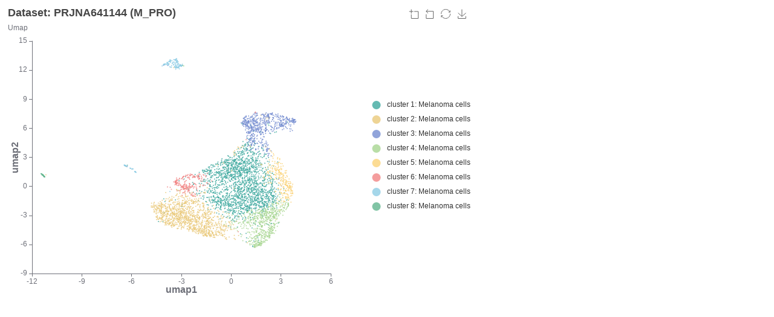

--- FILE ---
content_type: text/html; charset=utf-8
request_url: http://bioinfo.ihb.ac.cn/fishsct/umap_cluster/171/
body_size: 201305
content:
<script src="/dj_static/fishsct/echarts-master/dist/echarts.js"></script>
<div id="main" style="height:500px;max-width:770px"></div>
<script type="text/javascript">
    var chartDom = document.getElementById('main');
    var myChart = echarts.init(chartDom);
    var option;

    option = {
      title: {
        text: 'Dataset: PRJNA641144 (M_PRO)',
        subtext: 'Umap'
      },
      color: ['#3EA99F', '#EAC97A', '#768dd1', '#a7d691', '#fbd379', '#f18585', '#8fcde5', '#62b58e', '#fd9d75', '#ae80c3', '#ee96d6', '#7cb5ec', '#434348', '#90ed7d', '#f7a35c', '#f15c80', '#e4d354', '#2b908f', '#f45b5b', '#91e8e1', '#6d78ad', '#51cda0', '#df7970', '#4c9ca0', '#ae7d99', '#c9d45c', '#5592ad'],
      grid: {
        left: '3%',
        right: '30%',
        bottom: '7%',
        containLabel: true
      },
      tooltip: {
        showDelay: 0,
        formatter: function (params) {
            if (params.value.length > 1) {
                return params.seriesName + ' :<br/>'
                + params.value[0] + ' , '
                + params.value[1] + '';
            }
            else {
                return params.seriesName + ' :<br/>'
                + params.name + ' , '
                + params.value + '';
            }
        },
        axisPointer: {
            show: true,
            type: 'cross',
            lineStyle: {
                type: 'dashed',
                width: 1
            }
        }
    },
      toolbox: {
        feature: {
          dataZoom: {title:"datazoom"},
          restore: { title: "restore" },
          saveAsImage: { title: "download" },
        }
      },
      legend: {
        data: ['cluster 1: Melanoma cells', 'cluster 2: Melanoma cells', 'cluster 3: Melanoma cells', 'cluster 4: Melanoma cells', 'cluster 5: Melanoma cells', 'cluster 6: Melanoma cells', 'cluster 7: Melanoma cells', 'cluster 8: Melanoma cells', ],
        top: 'center',
        right: 'left',
        type: 'scroll',
        padding: [50,0,0,0],
        orient: 'vertical',
        textStyle: {
            fontSize: 12
        }
      },
      xAxis: [
        {
          type: 'value',
          scale: true,
          axisLabel: {
            formatter: '{value}'
          },
          splitLine: {
            show: false
          },
          name: 'umap1',
          nameLocation :'center',
          nameGap :20,
          nameTextStyle:{
              fontWeight :'bolder',
              fontSize: 16
          },
          axisLine:{
              onZero: false
          }
        }
      ],
      yAxis: [
        {
          type: 'value',
          scale: true,
          axisLabel: {
            formatter: '{value}'
          },
          splitLine: {
            show: false
          },
          name: 'umap2',
          nameLocation :'center',
          nameGap :20,
          nameTextStyle:{
              fontWeight :'bolder',
              fontSize: 16
          },
          axisLine:{
              onZero: false
          }
        }
      ],
      series: [{name: 'cluster 1: Melanoma cells', type: 'scatter', emphasis: {foncus: 'series'}, symbolSize: 2, data: [ [1.41503677411606, 1.06524595563436], [1.63827309651901, -2.40046337301707], [0.124883389907378, -2.87211683447337], [1.2370668415599, 1.51376917903448], [-1.4462202127404, 1.31172844712758], [-1.51029219583939, 1.77535214965368], [1.0719216827922, -1.14497616941905], [1.14741334958603, -1.47875598127818], [1.820144272285, -0.383434326004739], [-0.553741359276277, 0.267999141860251], [-1.25983812765549, 0.680571525740866], [0.0863518480830368, -3.38160589392161], [1.65641675038864, -2.02916362936472], [0.264275169806975, -2.27517202551341], [0.636679268317717, 3.41839495246435], [0.350077248054045, 1.89591613357091], [2.20949969335129, 1.9916250998261], [1.16939983411362, -0.651153833222147], [-0.151860022110445, 2.11687612478757], [0.550793028312224, -1.9574983423469], [0.405966377692717, -3.15968206579661], [-0.317861699623567, -0.34070685560679], [2.5179403786235, -0.925629646134134], [-0.486565732521516, -0.962833911728616], [-0.999022030395967, -1.18192604238963], [1.98678002400925, 0.358682125258688], [-0.399765395683748, 1.07483252828145], [-0.359202646774751, -1.78711631948924], [2.39065775914718, -2.0481555765388], [-0.790918969673616, 2.02545103375936], [0.327280378776091, -1.81340053732371], [0.836093044715422, 0.123569458174948], [1.76596841855575, 2.20925131385351], [0.970324612098235, 1.35605964009786], [-1.21534963802765, 1.33954390828634], [0.976149416404265, -1.6125800913093], [0.137155390220183, 1.87361928765798], [1.6055720810466, 2.85814949815298], [1.52904353185226, 2.24632352535749], [1.00544700666, 3.48011091296697], [2.24584326787521, -1.30985048468089], [1.87627134366562, 0.151465862441305], [2.11876950307419, -1.57982185537791], [2.74318060918381, -1.18390134031748], [-1.05308529095123, 1.25129243676687], [-1.14594944672058, -2.03096893484568], [-2.96949937300156, -2.09011629278636], [1.04840431256821, 0.597258537459616], [-4.06174483255814, -1.29238322432017], [2.37406621022751, -0.806083709549661], [-1.45598181442688, 1.75024321620489], [-1.44847559289406, -1.886203557801], [2.13449296994736, -1.10909155065989], [0.265275097327727, 0.219135015654806], [-0.802041673225862, 2.30905485098386], [0.2717519764476, 1.49795469586873], [2.28828988118698, -0.618466646027322], [0.288278675513762, 2.7425387645247], [-0.888784372372133, 1.46071764771963], [1.92347607656051, -0.756168157410379], [1.82494864507248, -1.22335055525279], [1.07810769124557, 2.70700061266447], [0.991586304145354, -1.97445038015818], [-0.359438800377351, -1.64698579962229], [0.606093264060515, -0.209790975403543], [-0.184744977516634, -2.48431089575266], [-0.308978461784822, 0.272343128371481], [0.034883475738066, 1.03623577897573], [0.693950510459441, -1.17029717619395], [0.308663225608366, 0.165332048583273], [-0.30335309462021, 0.876317709136252], [-2.83600839333008, 0.760897606063132], [1.28278336568405, -0.610833198380228], [1.98584923787643, 1.43624874894643], [0.82677636189987, 2.5270722037288], [0.658905363517302, -1.01438596899485], [2.54682478948166, 2.09683132116819], [1.05532774968674, 2.71380060856367], [-0.694527887863619, 1.28400334661031], [-0.225690865082246, 2.04812338893438], [0.56095514340927, 1.40664407556081], [1.43827376409103, 1.50529429261709], [-0.604876541656953, 0.482057779479269], [1.64377126737167, 2.30472263638997], [1.56660900159408, -1.24076131041026], [1.56878480954696, -1.19804838354563], [1.72989258809616, -0.744174272370096], [0.107654071288603, -2.41547039206004], [0.524418211417693, 1.19934078996206], [0.664662456946867, -2.7811935251472], [0.213276958899992, 1.24661788289571], [0.88399825139572, 0.266181915450339], [1.25793943448593, -0.12233117277598], [-0.940103494686586, -0.116007835221048], [1.16026268048813, -1.19442752058482], [-0.109029912514192, -1.79370191748118], [0.928975439506071, -0.252078086685892], [0.781535006003874, 3.34696337525869], [0.314730978446501, 1.7222803527596], [2.14953026814987, -2.01785114462351], [0.225530720191496, -2.71744278128123], [-0.434861206573946, -0.097840339493509], [0.972317791419524, -2.11324289495921], [0.188337660270232, -2.53295305426097], [0.153881407218474, 2.74744747524286], [-0.14605226473282, 0.758902280974631], [1.76268849416305, -0.58211949522471], [2.59727177663376, -0.630949527573343], [1.63690505071213, -0.586384803604837], [1.77170310063888, 2.40942406599546], [-1.30025949434708, -0.2703440492866], [1.59571013494064, -0.839237243485208], [2.74845967336227, -2.22433689291453], [2.28506121678879, -1.05098751242137], [0.235543108420866, 0.690218299079184], [0.405416822867888, 0.474148004698996], [-0.393268250984651, -2.30009439642405], [-0.55436959223221, -1.93499258215403], [-0.182297372383577, -1.68252542669749], [1.44541034741928, -3.90845182592845], [-1.27197273926209, -1.54681518728709], [-0.0214337344593827, 2.19678473417783], [0.232292032676237, 2.77941203062559], [-0.634540104431612, -1.72454670126414], [0.00251541181136927, 2.4259604880693], [1.18614254041244, -0.335824996781107], [1.00896630330612, -2.09880188162303], [-0.233748101753694, 2.74289902989889], [0.52920875592758, 2.31627933626199], [0.175056791739958, -1.44429925138926], [-0.566659235519869, -0.629378110718485], [-0.367035769981844, -2.24106910879588], [0.116410470443266, 2.6614321613791], [0.127506471114653, 0.26040717904592], [-0.565349244636995, 1.24831530396963], [0.467415905433195, 2.9984707528832], [1.55268321080734, 1.74281045739675], [1.06714925809433, 3.69446489160085], [1.14367113156845, 2.47830154133165], [-0.809959554237825, -1.75715711767649], [0.259901857810515, 2.48547700644607], [1.06552968068649, 1.53659519498372], [0.440580940680998, -1.14786794836497], [2.72328648610641, 5.62463185136343], [-0.385547422928316, 2.48136589248801], [0.283641910987395, -0.924149782013651], [-0.490679287476045, 0.776302307296042], [0.277284717994231, 0.451076477217917], [1.8380213741832, -1.06488350088572], [-0.160739564461214, -2.28780821020579], [0.453890181022185, 1.55363950078512], [-0.460443043274385, 0.263802021193747], [0.433544731574553, 2.75761967842603], [-0.52233149961899, -2.91326740438914], [0.628220415549773, 2.78112181966329], [-0.154917621178133, 3.10407862012411], [1.29199729009201, 3.2509555513146], [-0.0284328694767777, -4.18500641043162], [1.49438366933395, -0.0865929430243928], [1.2129357819133, 2.46685653125072], [2.10372934384872, -0.391100436997171], [1.55048856778671, 0.238634555983786], [0.455358601050871, -0.251268894028421], [-0.370685004753572, 2.71731498782659], [0.629408216910857, 2.04979065005804], [0.510154581504362, 1.78451904599691], [-0.0539639230198685, 1.79153427426839], [1.31460866971542, 1.04112872426534], [0.217862940269011, 2.67436249499345], [0.562623596625822, 1.38236996476674], [0.558466053443449, -1.71973684484934], [1.00690851254989, 0.100102394271139], [-0.887542092365724, -1.61835888082957], [1.94693837209274, -0.945670635056253], [1.34834632916977, 1.90569767301107], [-1.17495247082184, 0.896804421592001], [2.43114314122726, 0.938034146476034], [-0.263051175636751, -1.30370739157176], [0.430339432197111, 1.61317709033513], [-0.979610108894807, -1.53188589270091], [2.58754239125778, -0.940428287338968], [1.50808248563339, 3.33221742455984], [1.95754156156113, 3.73799535577321], [0.507975197272795, 1.08113679235006], [0.2862623695903, 2.36702911500955], [0.292414045768278, 0.742558568167929], [-0.833109640640718, 2.37586084698463], [1.09728369756271, -1.91521051580882], [0.680077648597258, 0.905805199790243], [1.27865371747543, 2.16570112054372], [2.10479078336288, 1.73999205176855], [-0.423172378105623, -1.41785219366526], [1.88870177312424, -1.44517186338877], [1.04567227407028, -0.88074591810679], [2.26732907338669, 0.261141746688132], [2.0488208298259, -0.385595828842874], [0.212051964240568, 1.64386352841878], [1.08885464711716, 2.55529129822874], [-1.28529348329971, -0.0267999475715119], [1.79055748029281, -2.14211443121409], [2.58939585729172, -1.08711460287547], [0.346197700934904, -1.1613991564033], [1.68371067090561, -0.0544958418128449], [1.00640378041794, 0.893549769568686], [-0.361336254639131, -0.376768619370218], [2.69258818669845, -1.77661541159129], [1.84114918752243, -1.61369922811961], [1.20302615209152, -1.81555631811595], [1.34814033551742, -3.80540350134348], [0.774376965003508, -1.41181710417246], [-0.0641025538868729, 0.528626650023703], [1.11324796720077, 0.782803505110983], [0.492730713325041, 3.57223972623372], [-1.05490090803574, 2.02597126309896], [0.414808845954436, 2.68658055310274], [-1.65305123583744, 0.133572309661154], [-0.347139501137239, 1.94183000867391], [1.09992799802353, -0.599378616165872], [-0.517955207390291, 0.940612404990439], [2.8012450699382, -1.00472238714671], [-0.625667357010347, 1.34786292855764], [0.281861162620085, 1.54047658984685], [0.751007175879973, 3.95576080625081], [-0.0171265836186234, 2.39244869296575], [-0.621694111389619, -1.75569990332102], [1.42352256818344, 4.42905101125265], [2.25428185506393, -3.96997287924265], [-0.978897654575807, 1.42618128602529], [2.64060483022262, 0.454916208434347], [1.56786665959884, -1.27851536924815], [0.159503555732268, 1.53447797839666], [0.490136957602995, 1.53353998010183], [-1.41659420089195, 0.774367778945212], [0.373180962043303, -0.936422855210062], [2.43434033437301, -3.83259704763865], [2.02596554799606, 2.38693382536197], [-0.682666563553316, -2.30137565786814], [2.55728278203537, 1.2182988816979], [1.63912186666061, -0.284884006333109], [1.53051862760116, 0.000631540465597435], [2.06433639569809, 1.26205632035757], [-1.52800401405762, -1.5610664194343], [1.31823954625656, 0.29252478425527], [-0.524113559288484, 2.25472243075395], [0.501456118064421, -0.136112481903787], [-0.188095593018037, -2.67839458639597], [0.101505375342863, -3.39069202597117], [0.358706808524626, -0.58526685888743], [1.40845856710007, -1.72449472601389], [-0.371416949791414, 1.50895622317815], [0.454447126822966, 3.12525346820379], [0.382179832892912, -0.489136249375101], [0.61978492780258, -0.78135159666514], [-0.406628036064607, 0.168346136260275], [-0.0698826547093216, 1.47597798650289], [1.28607950254013, 3.02043214385534], [-1.12645330385636, -0.20405438597178], [-0.421939396423799, 2.01369288508916], [1.43943367047836, -2.18566253836131], [1.48245201154281, 2.94144841973806], [0.595754480796355, -1.10550478155589], [-0.185887598556978, 1.1944483215096], [2.13513431592514, -2.14061334784007], [-0.293817543549043, -0.96868184263682], [-1.68311447755764, -1.32501152212596], [0.460960245566862, 3.42497238461996], [1.41875276608993, 0.324845760512595], [-1.21381738142441, 1.6991765791657], [0.18304381413986, 2.68994304482961], [1.32384262128403, 3.4997695976975], [-1.33267708973358, 1.99623742644811], [0.254745340781706, -0.0406625574347932], [1.96554074330856, 3.06633886640096], [2.17859921498825, -0.972988159012552], [-1.72888592736195, 1.68566706721807], [-0.261881970924837, 1.82865402047658], [-0.45941224054764, 1.40030941312337], [-0.90915235237549, 0.585637181449179], [2.74590716405441, -2.84765747244334], [0.641883469062346, -2.29165437872386], [0.936117983298796, -1.21211174185252], [-0.94602819637726, 0.254605501342062], [0.0822703604273971, 2.02729523127103], [2.63531098409225, -1.53324249441599], [0.434568977790373, 0.803087084937338], [-0.668735885185701, 0.402013033080344], [1.45870909734299, -1.15510919744944], [0.0601545338206466, 2.94538178985143], [0.696196175055998, 3.65355524365926], [0.583537435966032, 1.1007200176003], [-0.742894315285188, -1.9396441286323], [1.1582253937297, -1.64626672918772], [-0.165558957619173, 1.83293417041326], [0.405254221396941, -2.24893549139475], [0.712443685966032, -1.47490289862132], [2.00756273313095, 0.913234918761496], [0.943536377387541, -2.66829851324534], [0.931391334968108, 3.68077668492818], [2.61413703008224, -2.25558021719431], [1.33828506513168, -0.328580171417947], [-1.16346397356461, 2.22624260132337], [1.07762131734421, -0.317563802551981], [2.45830760045578, -1.69156482870555], [1.4616499905162, -2.30428102667307], [-0.290259384674532, -0.270834714722391], [1.35530815167953, -1.85407760794138], [1.26228199048569, 1.92549154107595], [-0.823438310188753, 0.166554659056906], [0.109571195083159, -2.76157787497019], [0.173929548697966, 1.02150413339162], [2.01957140012314, 1.5059016043427], [1.36413035436203, -5.64015224630808], [1.27247843785812, 2.77070119922185], [-0.905228519005281, 1.18394336049581], [-0.0682797666020218, -2.05234268362498], [0.394890881019133, -3.06147220785594], [2.87866053624679, -1.57378414328074], [1.17608246846725, 3.61848828141714], [0.936601973014372, 2.57706637625719], [1.44702515645553, 1.92916211431051], [0.53882846875717, 1.13504406754995], [1.042960262733, -0.190681487869974], [-0.554808520836336, 1.35889586751485], [0.0328687195353683, -0.990883857559915], [-0.00187649683426061, -1.29834201986765], [-0.255650782150728, 1.77526500766302], [-0.12431588129471, -0.980123073410745], [-0.66801431135605, -1.62573555166697], [1.51467857404281, -0.561266452622171], [1.18957457585861, -1.94702747518992], [0.845087624030608, 3.66235098187948], [0.782517052131193, -2.20964220221018], [1.37165770574142, 0.850103467154745], [1.18250355763962, 4.27582904641653], [-0.882361554665071, 0.913305133033041], [1.41746959729721, -0.357622892212625], [0.822926617103117, -1.11451152021861], [-0.374467396301729, 2.43474287484909], [2.07009348912765, 3.30655541961217], [1.29709610982467, -3.22651889975047], [0.231338119941252, 0.792056291747336], [2.47335419698288, -0.43922832663035], [2.20427928014328, -2.01898220236277], [1.22908792539169, -2.69591835195994], [-1.69525771693657, 0.520117848563437], [-1.64649749652813, -1.17354491407847], [-1.00379373983811, 0.754266589331869], [1.22324404759933, -2.25542381460642], [-0.377810024780733, 1.3487178975823], [0.672296143012541, 0.848582118201498], [0.774060821967619, -1.65244320089793], [1.85691962285568, -2.21920707876658], [0.825387812095183, -1.07361772711253], [-0.962469660801393, 1.19267877881551], [-0.107782029671175, -0.762073070358988], [1.05806646390488, -2.2739479845283], [1.15961108251144, 1.81655767505193], [-0.849717998070223, -0.0315673654792268], [-0.30417849974106, -1.40958169157481], [0.741967773871916, 4.16193577592397], [-1.62859923498104, -0.661519319367166], [1.80431804700424, 1.05496010129476], [-0.761411213440401, -0.128618985962625], [-1.34477403120468, 1.25680133645559], [0.823135710196989, -1.91284254248118], [-0.186275267166597, 2.22587892358327], [1.78956685109665, -0.061742812943216], [1.54287896199753, -0.60580113584971], [1.96486887975265, -0.53364446814036], [-0.155318522018892, 2.43182878141427], [1.44428644223739, -1.43304589445567], [0.768898821311491, 3.30588039701009], [1.55115351720383, -0.95057562048411], [-0.940117561382753, -2.25210788900828], [0.980368709998625, 4.13891348187948], [0.742753839927214, 1.905289440799], [-0.457598709625703, -1.84535101110911], [1.11594615026047, 3.67918488328481], [2.83110604329635, -0.359255105805155], [0.710477447944182, 3.01635602061773], [0.55110178037216, 1.24191912953878], [0.247143602805632, -0.488328248810526], [1.36519727750351, -1.0976567571876], [2.18205628438522, 0.70761427228475], [2.36857733769943, -0.34843447859263], [1.25804433866073, -4.29673126394724], [0.415733433204192, -2.08346965963816], [-0.377538942856294, -1.55768945867991], [-1.40452017740677, 0.312875955748801], [-0.218774938148958, 2.08568096106077], [0.000158167319792124, -0.0832977598426301], [-0.750266575378877, 0.0775122339012664], [-0.475797557396394, 1.28319939916158], [-0.625172638458711, -2.10936000997996], [0.43551979108383, -1.13995006735301], [1.1617609028392, 3.79079517667318], [-1.31633367495011, -0.704207212280985], [0.711847639518278, -1.3334532087562], [-0.0174180503315751, 1.00866588895345], [1.05218563123276, 3.19488897864843], [0.53757057233383, -0.319893390488382], [0.804945803123015, 0.899866431403403], [1.49154577298691, 0.486346929717306], [1.52247796102096, -2.21245554144358], [2.1424373154216, -1.97549608404612], [0.505269623237151, -0.027149946045633], [0.239824867682951, 1.11006614511037], [0.89547810597946, 0.576778500724081], [1.33786091847946, -1.52991607840037], [1.87768516583969, -0.473743707489725], [-0.855219625992281, -1.12452533895945], [1.67662463231613, -0.148216754746195], [0.560404873328703, -2.12299230749583], [-1.9872565354533, -1.47539284880137], [1.01347718282272, -2.51909568960642], [1.67376360936691, 2.14040765111471], [0.138527608352202, 0.862678735900168], [1.26979241414596, 0.486655204940085], [-1.88216220134268, -0.0502572363135774], [1.16664109273483, 0.0416614705803435], [1.60157713933517, -5.24621275122141], [-1.36475452141236, -0.460297138046976], [0.808323240714568, 2.58157528136993], [0.241559839683073, 0.968174546408896], [0.301210022407072, -2.55906847174143], [-0.0256238217778031, 1.88232275788808], [0.485920525031584, 1.07712468450094], [0.312756157355803, 3.24134907071615], [1.51689062161972, -1.45970633680796], [1.34765753789474, 1.57522258107686], [0.738317108588713, 1.78992143218542], [-0.908090734047395, -1.64773824865794], [2.39995942159225, -1.92984846289134], [0.424600458579558, 3.89020487611318], [0.539532518821257, -2.85921314413523], [1.45206842465927, -0.295025855850931], [2.51697669072677, -1.57426384146189], [1.1124764446788, 2.32839310114408], [0.846566296058195, 2.08722370808149], [1.60100851102402, -4.07795885260081], [1.12809500737717, -2.88039377386546], [0.895450449424284, -2.37271955664134], [0.648933029609221, -1.93712022955393], [-1.42150541500519, 1.63958212678457], [1.49890909238388, -1.98066785986399], [-0.288468265099031, 2.64724813346887], [0.696073389487761, -2.32700851614451], [0.0225745205455001, 0.703185051131491], [1.03818426175644, -2.14371278936839], [2.40542635961105, -0.896285564255472], [0.258768415885466, -1.65113714392161], [-0.891513430637819, -1.96314838583445], [1.08665761991073, -0.495304376435037], [0.18143043561508, 0.341204136061911], [2.19875798268844, -1.86859062368846], [1.63083586736252, -1.10828116590952], [1.88744006200363, -1.6503603761909], [-0.754416727585298, 1.30120727365041], [2.84903225942184, 0.123325317549948], [-0.172858261627657, 1.4512283498528], [2.44934163137009, -0.959279805969949], [-2.28360249952744, 0.186973064589743], [0.885395384269255, -2.33202341253733], [0.664085483985442, 1.6484512383225], [0.240305757956999, -2.67940643484568], [0.140898204284209, 0.970966904807333], [0.417525387244719, -0.349391013931986], [1.57972726865341, 2.33177451734567], [-0.144293331665498, 1.89525756185079], [-0.57511606172989, 1.1414767200234], [-1.60522263602684, 1.52782133166814], [1.39524683995773, 0.424725263762717], [0.639089680152434, -2.64752605612254], [1.03029141469528, -0.257001430344339], [-0.315291070503694, -1.24716404135203], [-1.59459798888634, -0.378858119797464], [1.42706260724594, 0.73086342160726], [-0.0333656306690995, 1.24735125844503], [1.71179900212814, -2.05719259436106], [0.795307970481413, 1.9049044543984], [0.640102243857878, -1.73654869253611], [2.48011622472336, -0.0687253778693635], [1.07278738065292, 1.88330313508535], [-0.735579871696932, -2.85258939917063], [2.47610602422287, 0.70197269265676], [1.09795508428146, 1.49397560899282], [-0.41263797239731, 1.74215206449056], [-1.32316085056732, -1.45786216909861], [-0.627687120003206, -2.21387127096629], [0.65814695401718, -1.90112188513255], [2.00018248601486, -1.95028188879466], [-0.224122428459627, 2.19756296222234], [0.899620390372771, 1.75109592025304], [2.16806349797775, -1.75123670752024], [0.219966984229582, -3.05091598684763], [1.20130786939194, -0.586792499375101], [1.53200874372055, -0.45354512388682], [-0.828020238441927, 1.40596172158742], [0.951677656608122, 1.09454294984365], [1.64563212438156, 3.5521235162499], [1.37399683042099, -0.0574746435401399], [0.492152786689299, -0.582293779206033], [-0.0783683295674149, 2.38457172309184], [-1.19988741831253, 1.59014549796606], [1.55772409482529, -0.253356725525614], [1.45837745709946, 2.59347815756822], [0.152699804740446, 0.943667381453757], [1.17337594075729, -1.32243183310008], [2.1122745041423, 3.32943555657888], [0.484858847098845, 1.33230325524831], [-0.580416821999056, 2.69853652958894], [0.540228701072234, 0.408005684066061], [-0.476184629959566, 1.87020286862874], [0.290509796576994, 1.90765806977773], [0.958441830115813, 1.23813995664144], [1.50027260823776, -3.59961631948924], [0.568134403663176, 3.38502111976171], [0.329851723151701, -2.24111154730296], [0.168875551658171, 3.06683286969686], [1.0427492622905, 0.14910814111257], [1.11264977498581, 1.99062541072393], [-0.533823155922395, -0.312761098694559], [-0.199982189697725, 3.16733744685674], [-1.10366853432129, -0.638899118256326], [2.24277482076217, -1.64204385931468], [-0.22904958681534, 2.67777773683095], [0.0729744200282272, 1.12169596498037], [2.47127566381027, -1.00058034117198], [1.56823883100082, 2.64472921137834], [-0.54865601019333, 2.437930099118], [0.808010197120207, 4.29753085916067], [0.581341362433928, -0.514555961441751], [-0.203482174438936, -1.12158158476328], [1.6969605450206, 3.62323519532705], [1.86788663907577, -1.46962001974558], [1.9984947208934, -1.74710348303294], [1.20037303014328, 0.183315723586325], [-0.225544595283968, 2.47025169936145], [1.02535805745651, -0.815024167847391], [0.134988761382597, -2.51576784307932], [2.23357234044601, -0.755697995972391], [1.36503777547409, 0.140759199309592], [1.32302770658066, 0.666880696463827], [1.79059133573105, 1.9828537399056], [1.88602051778366, 0.0884043866875213], [0.83238110585739, 0.644195168662314], [0.981240845160979, 4.96432086770559], [0.317062235312956, 0.983376115012411], [1.27441654248764, -2.60069349462962], [2.87529072804977, 0.86088415925527], [0.609741545157927, 2.40238292460466], [1.17354998632004, -1.39757230932688], [0.380172825294035, -0.181427270722147], [2.50329718633224, -0.504857570481058], [1.59756884618332, 1.47862192933584], [0.41964278264572, 3.41901877467657], [0.0769585136943038, -1.25551226789927], [2.02827487035324, 0.693639248061423], [-0.667284869713289, -3.35222318823313], [1.21942625089218, 2.29715375547433], [0.507434463935393, 2.70362862889791], [1.55358109517624, 2.63378471081281], [1.09048376126816, -2.03431204016184], [0.713756418662566, 2.41524487679029], [1.64214644475509, 3.10439905469442], [-0.0286702151722733, 1.11730059926534], [2.09367547078659, 1.16420337502981], [0.567348099189299, -2.17864111120677], [-0.677818440956575, 0.12506815736318], [1.14081916852524, 0.62402269189382], [1.98156223340561, 0.830196350264792], [0.939400768714445, 1.38655468766714], [0.355867481666106, 1.75918665473485], [-0.5244465108342, -1.49188163931346], [0.88678202672531, -1.46097472364878], [0.0584243301921066, 2.16814505999113], [1.23446879430343, -1.50889709646678], [0.540141201453703, -0.476841480087991], [-1.41990219907234, 0.244091003585104], [1.35612688108017, -1.89023950750804], [3.20613322301437, -0.662400276016947], [1.89170680089523, 0.58628711049581], [1.42975029988815, 0.82430288140798], [1.28234205289413, 0.419491975951437], [2.3687180046611, 5.44689032380605], [-1.07566686825226, 0.10831019227529], [-0.542429589790804, 1.64342901055837], [0.810517645316618, -1.95817211325144], [0.97129712148239, 1.47098264043355], [1.93812952085068, 4.23705968205953], [-0.587372087997896, 1.20343491380239], [1.60693416638901, 0.109221666503195], [0.452170229392546, 1.08046898190999], [2.55830607457687, -0.954087049317117], [-0.127247356934053, -2.41688564474558], [0.509327030616301, 2.92701643650556], [0.250969505744475, -1.76170471365428], [1.47253499074509, 2.1970107251885], [-0.174947046799165, 1.91942289416814], [1.91071257634689, 3.86704692189718], [1.48049578710129, 2.38579972778583], [2.33951506658127, -1.61849477941966], [1.50609574361374, 2.48639242855037], [1.09078655286362, -0.179474145722147], [0.530712700324553, -1.28091195280528], [2.11102018399765, 2.87092238609815], [0.772707558112639, 0.043704956221823], [1.00074873014023, 1.71942183320547], [-0.669091963333589, 1.12091728990102], [0.651333666282194, 2.8343466216805], [0.230505085425871, 2.74768662397886], [1.45751843495895, 1.56989803855443], [1.9727014069133, -2.5934322183845], [0.0276080135874923, 0.104795425582175], [0.221901750998991, -0.56326225454783], [0.782392359214323, -1.57714012320017], [1.5130415920787, 1.48888012712026], [0.442532635169524, 2.22733485643888], [0.477566814857024, -2.81775692160105], [2.19578251882126, -0.609721214127298], [-2.26211436943482, 0.237655847716574], [1.5455921654277, 0.288449733901266], [0.855040407615202, 4.36775144879842], [2.67744002385666, -1.28880909140086], [1.83822045369675, 3.91744789426351], [-0.361106657547456, 1.29053732697988], [2.57646737142135, -1.65570095236277], [-0.145762109322054, 1.46969553773427], [-0.0305112834400956, -0.646343976807352], [2.36979804082443, 0.481851070571188], [1.6260376934581, -1.53810003454661], [0.93440518422653, 0.424312799620871], [2.22572503133346, -0.540642530274149], [2.80199751897384, 2.51080348380977], [0.28004465146591, -1.84423092062449], [1.84702835126449, -1.28321722204661], [0.106536007361906, 0.892728894400839], [0.847791529136198, 1.72369453256154], [-1.21237584309052, -0.618086368393655], [0.525333023505705, 2.29821219985509], [0.749508715110319, -0.434337646317239], [2.14368376775314, 0.177840679335837], [0.0351440672450241, -1.68255308325266], [1.47709331555893, -2.31809499914622], [2.12595949216415, -0.674105197739359], [1.55084905667831, 1.87448355500722], [2.40097556157638, -0.820302993607279], [0.691860771613615, 0.754484623122458], [0.0290602211527999, -2.05482462103343], [-0.430656098885042, 1.95113816802526], [1.34873447461655, -0.680517942261453], [1.02138433499863, 4.36124309842611], [1.3524039749675, 4.71680876557851], [-0.221992635292513, -0.406543523621317], [-0.164218925995332, 1.38804456536794], [2.02198801084091, 0.00558230226064138], [1.09494957967331, -0.973115236115213], [-0.239787363571626, 2.42557381783748], [1.78735337300827, -0.931043655228372], [0.370139933066862, 1.25658771340871], [1.81911931081344, -2.09526184256053], [1.91762814565231, 1.87530097310567], [2.49436745687057, -2.06319215948557], [-0.265253448051912, 0.964467256713156], [2.33241353078415, 1.45975479428792], [1.43331060452988, -1.37480214292979], [1.17660317464401, 4.98856207673574], [-0.340562486214143, 0.422112434554343], [-0.265228414101106, 1.51997086350942], [1.90203819318344, 0.588589995551352], [-1.12276830629776, -1.67892053778147], [2.47740683599045, 1.36510392968679], [2.12528834386398, 1.66838481967473], [0.210336304145354, -3.27125337774729], [-1.29475309805344, 0.0925187761070769], [0.329032516913908, -1.06900027449107], [0.414010858970183, -1.19917085821604], [1.42793021245529, -1.20009353811717], [1.33825573964645, 2.09198111240888], [0.451444960074919, -0.980967790436502], [1.10400280995895, 0.962606876540427], [0.206778622108, 0.396014183211569], [1.16249022527267, 3.99905821626211], [-0.572946214241487, 1.59583583419347], [0.427592134910124, -0.0322242086646516], [0.664955234962004, 0.575689404654745], [-4.11714878038834, -3.6540487116096], [2.08944687886764, -1.71001365835642], [0.76554212613632, 3.41497388427282], [0.225085354285735, 3.50746473615194], [2.27729735417892, 0.835700243163351], [-0.133213305038911, 2.68003462200189], [-1.80542493717144, 0.528510420966391], [0.404525614219206, -0.147491962265726], [0.896246529059904, -4.85609272177195], [2.49856791539718, -1.08027055914378], [0.454534149604338, -0.613960058045145], [0.568831778007048, -0.739422590088602], [-0.10860600428055, -0.99895241911387], [1.29953250928451, 3.58062621896291], [-1.45228260116051, 1.52116694991613], [0.45574102445175, 0.516509264159445], [-0.803703212303621, -1.1260774439094], [0.83613858266403, 0.98722442929769], [-4.04662527994583, -2.71035078222727], [-1.08051081852387, 2.19455116932416], [1.41070113225509, 0.544139116454367], [1.02156171842148, -0.464977294754739], [-0.085527205032808, 0.0717301065208953], [0.876927948432463, 4.35692188088918], [0.210699654059904, -0.439832002472635], [0.0651958946757492, 2.71923606042886], [1.23494086309006, 2.08438533489728], [2.38772568746139, -3.8544013803718], [2.8460711006694, -3.7875445192573], [1.37147817655136, -0.189832956146951], [1.02011618657638, -0.215848953079935], [0.467766142325896, -3.11308601553416], [-0.399719261688692, 0.969029277014975], [3.38909134908249, 6.63808318917776], [-0.643573307556612, -1.46881488020396], [0.578427887397307, 1.21628734414602], [-0.677026891273958, -1.30881241018748], [1.78963122411301, 2.20175018851781], [0.249224997001189, -1.9772908991096], [0.90410265965988, 1.03346857373739], [1.93070564313461, 0.545939057517294], [-1.30984755711029, 1.56868544166112], [0.934049225287932, 1.0679504567864], [0.148344850974577, 1.71702232902074], [-0.63105633215378, 2.1668821269753], [-0.245359801811678, -0.913286954712625], [-1.33684512333344, -0.266534120392557], [0.834798193412321, -1.22009280378794], [1.35863909764816, 5.68905016725088], [0.615198231177824, -2.23140409643626], [0.728861904578703, 0.426045149016623], [0.297076559501189, 1.72696116511846], [2.02844939275314, -1.91493299658274], [0.623060322242277, -1.9864552324531], [-0.0678725476689164, -2.48000028784251], [0.712629652457732, -0.84486797506785], [-2.27861597494553, -0.602051050019022], [1.5080641274028, -1.38928821737742], [0.202740049796599, 2.54751213585163], [-0.990990542931062, 1.72217532937551], [2.0520425800853, -1.64903333837962], [0.310072994666594, 2.46178448145414], [0.417742348151701, -1.69528368170237], [0.201297855811613, -1.41020372564768], [0.270067072349089, 2.29404982869649], [1.78165969892074, 0.889813273597006], [1.39440426869919, 3.38655880038763], [-0.591003679794771, -1.69163397009348], [0.23627719922592, 2.05992099587942], [0.777257776694792, -2.21406486685252], [0.894745922523039, -2.07144334967112], [0.81989274068405, 0.557685702491049], [3.33794388814499, -1.41523721868968], [-0.326397203964693, 1.06976827924276], [1.20651874585678, 2.120492606807], [-0.327263378662569, 0.998963564086203], [1.90389308972885, -0.937562734436746], [0.962778902488249, -1.23754528219676], [0.548137522178191, 1.96215453689123], [1.00437531514694, 2.40852091406608], [1.0708185200267, 0.774902432608847], [-1.63510143117378, 0.739959567237143], [1.47546324773361, 1.19621226136709], [0.599430418448943, 2.3264427328589], [0.464662647681731, -0.355910808396097], [1.40444645925094, 1.50312957112813], [0.52832517667343, 0.445259063887839], [0.581134415107268, -1.31447604353404], [-1.48927515105675, 1.08576723878408], [0.706124878364104, -3.25576141531443], [0.296068525748747, 3.36106422488714], [0.0347281460337814, 2.52989879940772], [0.0863963131480392, 1.76473465507055], [1.72692356153061, -0.563237935852762], [1.60636220021774, 3.02616682593847], [-0.493367456955415, 1.99302926604772], [-0.207602762741548, -1.83386209661936], [0.955802298026579, -2.5616824930427], [1.00335917516281, 1.3949778968575], [-1.57669799880455, 1.55679908340002], [-1.00645234541367, -1.38042381460642], [0.643368816810149, 1.28868064229513], [0.446324205832976, 2.33242346291566], [-0.452257298988802, 0.940558522391562], [1.60879097028305, -1.29897525961375], [2.08076272054245, -0.0219164198157746], [-1.10880430893372, -1.41887119467234], [-0.842356824440462, -1.57386568243479], [2.06210145993759, 1.93975028340841], [1.51392016454269, -0.91440561468577], [1.46024427457382, -1.0757479971168], [1.6273268227153, 1.05200537984395], [0.937936878638762, -0.382949621033426], [0.7654784683757, 1.93011519258047], [1.12101016088058, -2.2240212267158], [2.72958025975754, 0.302246063399557], [-1.95759596036146, -0.739602834534403], [-1.34775253490875, 1.65503880326772], [0.655767298179167, 2.68134675865198], [1.05255565686752, 4.5976090127709], [1.91002402349045, -2.3980443781135], [0.618188715415495, 1.65735116546178], [0.354271030860442, 1.33664390389944], [-0.208989285988313, -0.121196777176614], [0.623006201224821, 0.275424926924948], [-0.750151180786592, -1.86600998098826], [1.52067217870285, -0.381779701065775], [1.66782698674728, -1.58723047430491], [0.0564962391429122, -2.22569683248972], [0.821922398047942, -1.00377538855052], [0.458794928031462, 2.34610965793157], [0.438582039313811, -1.07860401327586], [0.632918453650969, 2.79917553012395], [-0.0590147014088456, -3.19787052328562], [0.762004471259611, 1.81812515800023], [0.466368771033781, -3.16112020666575], [0.909613943534392, -0.0173211401221711], [1.42899498982956, 0.6281094247582], [0.349307156043547, 1.35813817327047], [2.38955578847458, -1.19083717520213], [-0.295262717766267, 0.889273970771078], [-0.770463847679598, 1.75418898408437], [-0.481755876106722, 1.63056549375081], [-0.140204095406038, 2.24756225888753], [-1.78926486627529, 0.305730074095969], [-0.863578700584871, -1.65178087408518], [-0.270729922813875, 1.6049697095635], [-0.453631782097322, -2.00047138388133], [-2.17512824491928, 1.22308441941762], [1.26127061887314, -1.36835387403941], [0.856778479056853, 1.39241585080648], [0.0172785286479171, 0.77344211881185], [1.12434849782516, 0.731870620894675], [1.66116962476303, 0.91596195046926], [2.54470524831344, -1.28748157675242], [2.27233586354782, -1.2583070104835], [1.21421871228744, 3.52848586385274], [-0.0421740050740067, 1.51524427478338], [-0.990370475811464, 2.08250123207593], [0.296316004233855, -1.45310691053843], [0.598657942252653, -0.258492976975198], [0.649957037406462, -1.37687614614939], [-0.811355256599886, 1.38955697362447], [1.49197182698776, 0.26677080934072], [1.19654426618149, 3.14399525468374], [1.28129205747177, 0.62428805177236], [1.26394376798202, -2.7460987871406], [0.154757595496672, 1.83928522412801], [0.584602451758879, 1.93776383941198], [-0.234952830833894, 1.29118773286367], [1.43966922803451, -2.86568382437205], [2.44154534383346, -0.641525775742288], [-0.844110273880464, -0.210598975968118], [0.115416503386992, -0.981067926239725], [-0.314798259300691, 0.832314937758688], [-0.378652834457857, -2.63920143301463], [0.717273807960051, 0.545562356162314], [0.895357943015593, 2.06821212117696], [-0.105141543907625, -2.74060514624095], [0.361234283881682, 2.1679175192597], [2.1385150913768, -1.28727105314707], [0.785643673377531, 0.180581300902609], [0.999550676780241, -1.50517490560984], [0.827980375724333, -3.55041483099436], [2.17129359288742, -1.85615184957957], [0.394586897330778, 3.59956642930532], [1.46311268849899, -1.78804567511057], [0.116751051383513, -1.90366581137156], [-0.284468435806734, 2.24875846450353], [-0.887579166454775, -0.136656076264139], [-1.03566642956207, -0.571785241913553], [2.19573006673385, -0.575811416458841], [-0.642397427124483, -1.62553957159495], [0.424849605994719, 0.931212037253622], [1.71405873342087, 2.62610174660707], [1.35500536008407, -0.835258275818582], [0.136940694289702, -1.1677935426948], [0.576151705222624, -2.59825065786814], [-3.02010884241532, 12.5005862409356], [1.05659160657455, 2.27881596927667], [1.02451262517502, -2.53074434454417], [1.38942465825607, 4.20914646928335], [0.76799688382675, 1.76208439414525], [-0.284386777443391, 0.00856921021962576], [-1.63074167923401, 0.692194193053488], [-0.569539212746126, -1.42854169065928], [2.48192105336716, 0.32726451699758], [1.88362846417953, 1.81149795596624], [1.65848407788803, -1.66978195364451], [0.249587393241423, 1.35774227921987], [-0.881903492969972, 1.36456224267507], [-1.06757732586334, -0.948480159592386], [0.209958172278899, -0.228807241272684], [-1.23444142298172, -0.529245883774515], [1.07691679044296, -1.03564551527476], [1.29212985082199, 2.96414434855009], [-1.40164729313324, -2.38109472448802], [1.82113299413254, 1.66533526723409], [0.657521582084196, 0.396124809432272], [0.929535246329802, 1.45296451394582], [1.87993607564499, -0.252968103241678], [-0.995033704800111, -0.71054819281077], [2.50377831502487, -2.28800228292918], [0.472415543036955, 3.16083350722814], [-1.13505651907395, -0.426010877442117], [-2.08588414744805, -0.386237890076395], [0.0326159958415206, 2.28625421171213], [0.583565807776945, -1.52802017385935], [0.27943978353073, 0.250059335875754], [0.577108717399138, 3.22625628058935], [2.10403118176987, -1.07726314718699], [-0.355175995392305, 1.25156041924978], [1.12867388768722, 2.34378704373861], [0.785186148124235, -0.272715360474344], [-1.31906708435486, 1.82113447730565], [1.85904417081405, -0.573672563385721], [0.588004923301237, 3.98294576947713], [-0.373062157196504, -2.00886467154002], [0.811333752112883, 4.16489037816549], [2.68436989827682, -1.69939687902903], [1.13484153791, 0.847822158980612], [-0.213081740898592, -1.21477869207835], [-0.574791931671602, 2.56437034105087], [3.02972922368576, 6.40929076020742], [0.902248955207365, -1.03791287596201], [-0.172562384170992, -1.8515847032783], [2.54112944646408, -1.69314506704783], [1.65250835462143, -5.55538108999705], [2.22157511754562, 6.46066591088796], [-0.101374172729952, -0.902112752747293], [1.40763864560654, -0.792347461533304], [-1.33186765865753, 0.599530428099875], [-0.230077051681978, -0.676085740875955], [-0.796945476097566, 2.51388351005638], [1.51574692769577, 3.36466541831518], [2.67169413610031, -1.03767541105723], [1.87193546338608, -0.531919986557718], [1.99546632810165, -0.297473699402567], [0.509875631766814, -2.07356813604807], [0.802880859809416, -0.761293918442484], [1.22545490308334, 0.80890616719747], [-0.243049048943025, -0.735228568863626], [-0.237051033539278, 1.0849010640862], [-1.01420363144348, -1.65522983725047], [0.425070143180388, 2.0218466216805], [0.958569145637053, 1.79044339005971], [-0.610005163712007, 0.92682871167684], [0.212619877295988, 2.56870895569349], [0.704046583610075, 2.29905697648549], [-0.131577395958406, -1.49815729315257], [1.57968554540207, 0.303590982604269], [1.47194562001755, -1.78690984899973], [2.28687748952438, 2.5191122120353], [0.582710838752287, 1.6570213133576], [2.03210339589645, -2.77554681951975], [0.317055559592741, -0.817496568512674], [-1.1549875970311, -1.34724095518565], [1.77711591764023, -1.11527088339305], [1.5295005802684, 2.69035136644864], [-0.159022831482393, -2.10268762762522], [1.28281579061081, -1.16298583204722], [-1.36895852641533, 1.38025602643514], [0.73345885320236, 2.13483226244474], [-0.610853933853609, 0.56296357457662], [2.33198771520187, -1.44922450239634], [0.394324160056609, -1.66281011755442], [1.17326436086227, -0.258240730118509], [2.04157338185837, 1.01720365827108], [0.986599541144865, 4.38116404359365], [0.361555672126311, 1.48483070676351], [-0.0713169808811966, 1.44341561143423], [0.680945253806609, 3.28125610892797], [0.575806475120085, -1.9228737657783], [1.41574797673752, 1.699458926368], [0.657735443549651, 0.85048434083486], [0.328926420646208, 2.51910575983251], [0.675923920112151, 1.68837574069524], [-0.0172181363529984, -2.50464895422434], [0.0223186974101242, -0.225686103653665], [-0.106590055984956, 0.613692134070639], [1.67655549092819, 1.30570205991292], [0.841950989203947, -1.48387339766001], [1.35546050115158, 1.18296226804281], [1.67099390073349, 4.12737414186025], [-0.900557362598879, -2.00410392935252], [0.489565945106047, -0.941395551514383], [0.00704298062850794, 0.717273324179892], [-1.4041675861306, 0.536896675276999], [2.29323992772629, -0.447066575836893], [-0.792194509071809, 0.919051736045126], [0.0324413542323287, 1.09265622441793], [0.106351709800261, 0.624674289870505], [0.607212162452238, 1.72355273311162], [2.00195703549911, -1.8618214433906], [0.5495680336528, 2.25910825972581], [-1.92352023826311, 1.43816158120656], [1.63787326856186, 1.53020498101736], [2.23930344625046, -1.48009470159983], [-0.596296691460115, -1.84024265463328], [-1.29397919134567, 1.32000896279836], [0.762382603126067, 0.345249622512106], [0.339315033393401, -3.38920667822337], [-0.583525085014803, 0.979344456839804], [-0.582360052628023, -1.48632720167613], [-1.22854050354431, -1.69636276419138], [-1.00201799826096, -0.168321639847513], [-0.242156409782869, -0.772458822083231], [-0.0520146127171341, -1.88752105886912], [0.200591659980315, -2.27737644369578], [1.31478867574264, 3.35071954076314], [0.423491573768156, -0.728138953995462], [-0.54914452986191, 0.680549710440878], [1.73508558316757, -1.59490183050608], [1.16485533757736, -3.22850301916575], [2.33432421727707, -0.598154813599344], [0.773596382575529, 2.55206637402201], [2.07377276464035, 1.07162603681112], [1.66303143544723, 0.225613325286154], [1.64566121144821, -0.6863437002418], [1.48936209722092, 0.967307656455282], [-2.21545469121407, 1.02069076840902], [1.85905227704574, -0.320472270798441], [2.29837451024582, -0.629286081146951], [0.988638258414763, 1.76568284575963], [-0.644633674187166, -1.2764680689094], [1.00927720113327, -0.818883926224466], [0.000286674933927866, -2.0480482881782], [0.8032620911174, 2.0665500456574], [1.53875670476486, -1.40035536940074], [2.3850925926738, -0.431629449677225], [1.83101019902756, -0.370264322113748], [-1.22348889069031, -0.500837117981668], [0.176112032371062, -0.0884819334266145], [0.388971901374358, 1.99268081729436], [0.351377106147307, 2.85915952866102], [0.218985653358, -3.22366121466136], [1.09052786870529, 0.627042263198141], [2.68807015462448, -0.792822629761453], [0.317638016181486, 2.44165087808991], [1.01321373029281, 2.36578535978818], [0.852398252921599, -0.807382375550028], [-0.0266046758122269, 1.02646920030141], [-1.25000646070908, 1.4986430103066], [-0.779674672646028, 0.929410188842062], [0.754342651801604, 1.48031458203817], [-0.60361697630356, -0.539919168305155], [-0.961408400101167, -1.30905726606822], [0.077030396895903, -1.91420152838206], [-0.310925745529634, 2.29571589772726], [2.18710408254196, -1.27181270773387], [0.445419884162443, 0.549293964553122], [1.42185721440842, -0.702738553833719], [0.185276365714568, 3.18815067355657], [0.223479843574065, 2.78947406952405], [0.112291908698576, -1.31428197081065], [2.10530028386642, 0.401658981490378], [0.593310690360564, -1.30232432539439], [0.599241114097136, -2.60975149328684], [-0.547648214859468, 0.785102217841391], [2.549951410728, -1.15358141119456], [1.18981394811203, -1.61775186712718], [-0.508589171928865, 0.541429846930746], [-0.892866992516023, 0.630021184134726], [1.78754959149887, 3.06246629302526], [1.85285387082626, -1.27405670340037], [-1.10970517353485, -1.61082008535838], [1.10937700315048, 1.82116046493078], [1.52072105451156, -2.0011208360908], [-1.11947574572037, 0.466672151732687], [1.13377699895431, 1.69819673841024], [1.40052065892746, -2.30962351019358], [0.0886749987178024, -2.71437099630808], [-1.65387793735932, 1.64980634992147], [0.805702543693083, 1.59630849902654], [0.557842588859099, -0.606677800965067], [-1.09688880400131, -0.689777404618021], [2.45316062017013, -0.961481601547952], [-0.213007354301912, 1.68305608575368], [0.155876970725554, 1.22907730882192], [0.0208192829661544, 2.16415706222082], [-0.951783442062837, -0.734019309830423], [0.287628031211394, -2.22237375433421], [0.617848015265959, 2.60313710515523], [-0.867242657703859, 1.80582073276067], [1.13504633946945, 0.097812622237448], [0.954244947867888, 1.40275403802419], [2.03425798459579, 0.723882167983298], [-1.37457849935959, 1.98034331147695], [2.25977168126633, -1.10326221640086], [-0.2166593308873, 1.2793214017632], [0.540390825706023, 1.45198997800374], [0.71002945943405, 4.62583824937368], [1.23930964513351, -0.21934512312388], [0.429324245887297, -0.442087919068094], [-1.81457896636198, -1.2247000044105], [-1.3269030685849, -1.11645034010386], [0.751930571036833, 2.44802289401317], [0.224026537375944, -1.31113436872935], [1.05269727750351, -1.35362628157115], [1.21887002034714, 2.91011080091024], [1.75069389386703, -2.1296985452888], [0.902695513206023, -5.73349979574656], [-1.99628283934067, 1.07110199277425], [0.149982548194426, 2.30117456560159], [0.523900366263884, -1.26545289213633], [0.54512033505966, 2.32210816388154], [0.268075323539275, 2.71003594939733], [1.99343142552902, -1.57491996939158], [1.67254147573044, 1.98448243682409], [1.37536106153061, 3.24738195483709], [-1.08028104261826, -1.45945289785838], [1.77701673551132, 0.376323669600729], [0.0401719574504074, -0.937303811859842], [-1.46845423535774, -1.14711788351512], [1.91402182622482, -1.82865217382884], [0.985827541785735, 0.752241104293112], [1.78152427716781, 0.282572954344992], [1.19171223683884, 0.130348413634543], [0.436518049674528, -2.67017057592845], [0.212551689582365, 1.77799186055684], [1.09405455632736, 4.7983700925591], [1.35798869176437, -1.94329813177561], [-0.0799005265660111, 1.14533540551687], [1.35112462087204, -0.188106328797098], [-0.752781056923372, -1.14484027082896], [2.47362933202316, -1.52470949346995], [0.458343124824065, 1.28449734990621], [0.482723570304411, -0.303282768082376], [0.18802223249008, -0.366092473816629], [1.4875300888591, 1.93497911040807], [0.708175039725798, -2.34930971319651], [2.04790220304062, -2.31377199346995], [1.21432027860214, -2.43705919439768], [0.645660257773894, -0.894526988816019], [2.14560208364059, -1.81219413931346], [1.46222004933884, -1.97343233282542], [2.15940461202194, -3.89130857641673], [2.52994141622116, -1.02580550367808], [2.1206084255748, 1.32403871362234], [0.486976480918425, 1.59245791976476], [1.22168765111496, 2.02389654462362], [0.790201759772795, -0.745331794571634], [-0.296794557136995, 1.11460205857778], [2.39352211995651, -0.640419990372415], [-0.582996987862093, -1.3396754568336], [0.978331661658781, -2.49010875875926], [2.03503546758224, 1.52062466685796], [-0.0328098769612137, -2.36173942739939], [-0.641868614716036, 2.29213343505884], [1.83576331182052, 2.30388323907876], [-1.52920546488236, 0.638570874381308], [-1.08544846729706, -1.06080415899729], [1.0311251644664, -1.65831974203562], [-1.57456164912651, 1.29653701131368], [1.24289021535446, 1.22579440419698], [-0.434061073822481, -1.08776405508494], [1.17266116185715, 2.91174289529348], [2.05600962682297, -1.57204511816477], [2.22633013768722, 0.388261049437765], [2.50084815068771, 0.793839662719015], [1.442294455009, -1.51592949087596], [1.88032755895187, -1.64311435873484], [-0.729688906235201, -1.57799699957347], [0.630325651603239, 0.181359260726218], [2.22060236974289, 1.77702853028799], [1.13152990384628, 0.310794323134665], [1.40013036771347, 2.49304893185521], [1.97023329778244, 0.312303751158957], [0.857694244819182, 2.30131287817979], [-0.3404386277623, 2.47525211927617], [-0.420144104523164, -2.00019434149241], [-0.16085209803055, -4.08142736608958], [2.48698697133591, 0.342388599562887], [0.743290758567351, 2.5407330760839], [0.374154425101775, -4.20606592352366], [1.69038496060898, -1.75040224249339], [1.34585962338974, -0.392491847824808], [-0.166764163536531, 2.10864031260038], [-0.627676271957857, 1.63240680043722], [0.528610802131193, 2.75205877368474], [2.21023926778366, 1.18454024140859], [-0.101338648361665, -1.15135672743296], [0.805756664710539, -0.839047223877664], [-2.32524260239075, 0.395209282088522], [0.498052454429167, -1.19348958189463], [0.241702652411955, 0.778578847098593], [-2.95554819063614, -1.8486640756843], [0.916577434974211, 2.33376713042283], [0.792036390738982, 2.54307927136445], [-1.89700244472693, -0.741176158737894], [0.0126585726313766, 2.08551764433408], [1.20831785245468, 1.05209264104391], [0.642720556693571, -0.133420020889993], [-0.521732711357576, -1.0080366438148], [0.20947227521469, -0.875827581238504], [0.696241951423186, -2.26436594183421], [1.00834689183761, 0.608447282958273], [0.263940668540495, -1.72399118597483], [0.615545368628996, -0.320897847962137], [0.165899849372404, -1.00545075590586], [-1.29583700851868, 2.00359255020643], [-0.431280755562288, 2.36399908309007], [2.45384488149216, -1.31434992010569], [1.14741859479477, 1.55238410775686], [-1.73252006725739, 1.59878328387762], [0.662884092765349, -0.621342927765604], [1.93342981381943, -1.32307007963633], [1.57362327619125, 2.65760309939409], [1.38135895772507, -1.27508667166209], [2.33872494741012, 2.21156549398923], [0.526450014548796, 1.57813635413671], [2.0605064396434, 1.32094332520986], [-1.15990509943436, -0.0472095316169221], [-0.517405414146883, 0.496112316298727], [0.407699203925627, 3.11684885566259], [-0.207037591499788, -1.58664920980906], [0.918984270530241, 2.83432182614828], [-0.106930279297334, 2.42125305478597], [-1.77462533966969, -0.544065267395731], [-0.232765101952058, -2.41846683676219], [2.94281134648849, -0.80620625669932], [2.37877497716476, 0.677669137168173], [0.0116238359980758, -3.52471521551585], [1.11573729558517, -2.26598051245188], [-3.14446475462387, 0.603599160361532], [-0.555331253571016, 2.85314810221219], [-0.16906526045273, -1.72729519064402], [0.456359720664519, -1.73954704458689], [0.507733917670744, 1.44692024533773], [1.34431037946274, -2.28543642218089], [1.29154834790756, -0.770916730713602], [2.04675064130356, -1.91284731085276], [1.0004478458934, 1.54615762774969], [2.2501877312236, 2.98386794273878], [-0.27609171823929, 1.63179978673482], [-0.371053361458284, -1.84768894369578], [1.95701656384994, -1.86771419699168], [2.28841195149948, -1.38670137579417], [-1.10278602795075, 2.1174259478333], [0.649132585959929, 6.46456214730764], [2.46413645787765, 0.213061063933615], [2.44747338338425, 0.108004778075461], [1.16591749234726, -1.25010064299082], [0.863431311088103, 4.21894738023305], [-1.27906479792069, 0.0793995553734343], [0.386154032187956, 1.96773210113073], [1.30304608388473, -6.22193172628855], [0.510220385032194, 3.07272937839055], [1.87628326459457, -2.97165325338816], [-0.877666556400758, -2.74647024328684], [-0.500883364243013, -1.14453676397776], [0.567275143104094, -2.37802437002635], [0.958591318564909, -2.69975355322337], [-1.92630480335425, 0.305620639968161], [1.20337352796127, -0.161830694031473], [-0.327288054985506, -1.90984705145335], [-1.29609086470078, 1.22716066186452], [0.0314757589869674, 0.837395041632895], [1.83682642026474, 4.01859196965719], [2.48691735311081, 0.497411697554831], [-0.0840869183964554, -2.01509264166331], [1.79069933934738, -0.519983798813577], [1.71676454587509, -2.19942930395579], [-1.20066108660172, 1.07453176324392], [-0.633256458801729, -2.0351727312324], [2.2261603836589, -1.53514412100291], [2.09380350156357, -0.809593469452615], [-0.645491504234773, -1.60442045385813], [-0.212443255943758, 0.863079159903769], [-0.0710902448124711, -2.57722786123728], [0.538643217521208, -2.84171941931223], [1.2656861309581, 2.0073262447598], [0.861464119391936, 1.62995907609487], [1.35207114263107, 1.88708493058706], [0.225187635856169, 1.03907772843862], [1.13870058103134, 0.467912882018332], [0.512529468970793, -0.905904561829324], [0.65188941999008, 1.88926240746999], [1.6604820255809, -0.904931575608011], [2.13843879743149, -1.08138778860545], [0.0319051508479293, 2.21928152387166], [0.00462708516647181, 1.25325176064992], [1.75909719510605, -1.58295515234446], [0.209569549994963, 1.95539340322042], [-0.643236541313631, 2.4163259560349], [1.6211913590007, -1.92347315008616], [0.657991743522185, 1.81354281251455], [-0.237918638748628, -0.361792833161112], [-1.26421227411698, 0.157293289351706], [-0.509300851387483, 0.748476713347678], [1.63018760724594, -0.744279653382059], [1.05789742513229, 0.405332773375754], [1.78372225804855, 5.62088987176443], [0.413849211173552, 2.10089811627889], [-1.66094160930584, 1.42866858785177], [-1.2499171729512, 0.411158054518942], [0.217356539206999, 0.83887454812551], [1.38742194219162, 2.03903561775709], [0.553269482093352, 1.14333423917318], [0.131783342795866, -0.403156072449442], [2.72326455159714, -2.03560569937205], [1.86903772397568, -2.40097597296214], [1.39890537305405, 3.44584211652303], [0.24178633733322, 1.24320205991292], [0.476890421348112, -1.87613943273997], [1.65861926122238, -1.23377445394969], [-0.938572907013399, 2.30363188629175], [0.0950208668284591, 1.23832711522603], [-0.853796624702913, -0.814583093476053], [0.514585590796965, -1.73865106756663], [1.09925804181625, -2.34942320044016], [0.931609726386565, -2.10561493093943], [-0.931681894821626, -1.59605720694041], [1.89916811032821, 0.0888852769615691], [-1.42002653436134, -0.615400106262918], [0.564537144141692, 1.30094096009756], [0.225306606727141, 2.11651426498914], [0.310995674567717, -3.0455053156135], [1.92075238271286, -0.673084527802225], [0.991232252555388, -2.51319864447093], [0.585201359229582, -0.224838048767801], [0.027248001533049, 1.18374165837789], [1.78967676206161, -2.04643943960642], [1.48921976132919, 0.263579338240866], [1.80991969152023, -2.50712803060984], [1.1806920532756, -1.04440692121958], [1.25102791829635, 1.00056752507711], [0.226085997062224, 1.46728214566732], [1.20807371182968, 0.71175929849172], [-0.721735262436372, 0.681750505614523], [-0.780843758148653, -1.58944872076487], [-1.47104527906845, 1.54610821549917], [0.692807054954069, 0.358900278258566], [-0.919677519363863, 0.359793155837302], [2.21315608068039, -2.19965866262888], [-0.253685855431062, 2.10771194045568], [1.16523370786239, 4.09979852979207], [0.65284476323654, 3.23760095183874], [-0.300084733528597, -3.20366218740916], [1.41454968495895, 4.49216338937307], [0.415022230582732, -1.27080228979563], [0.755555963950651, -0.475697309326883], [2.11934766812851, -2.00549295599436], [0.848494625525969, -3.18173673803782], [1.57765636487533, 0.629614322829489], [0.77664790196945, 2.5532677652421], [1.68565831227829, -0.418007165741678], [1.89652619405319, -0.934859306168314], [1.57669315381576, 0.208322494673971], [1.081365681129, -0.190107614350076], [2.33919558568527, 1.07442733590627], [0.176852322059172, -1.66069963629222], [2.42280564351608, -0.307362348389383], [-1.0505558486409, -1.40874937231516], [-0.920813524288637, -1.17026975805735], [1.88621792836716, 1.56412824933553], [1.97988781972458, -2.06577184851145], [2.19077668233444, 2.57821414564872], [-0.326670193237764, 1.96081539933706], [1.88557038350632, -0.316523582291361], [-0.952838563484651, 0.489799469161276], [-1.00644888834427, 1.17058858220601], [-1.90690782399247, -0.460182697129007], [0.114919639068144, 2.45596202035571], [-1.64848353819321, -0.988140374970194], [2.00144658132126, -0.0314090555427033], [0.375606632667082, -1.67580106909251], [0.091629720168608, 0.920151322531943], [0.877854443030852, -2.45104625875926], [0.132243371444243, -1.61139944250559], [-1.24715509371231, 1.59034725968862], [1.09190497441818, 0.45610973184133], [-0.560171389145357, 0.546815722632651], [1.8682468895488, 0.199753254103903], [1.9063910011821, -3.08674839193797], [-0.183725618881685, 1.63463565652395], [-0.751822018188936, 1.34131213967824], [0.498116112189787, 2.40322404299999], [0.778085566001433, -2.41026762182688], [2.06598339124252, -2.56343677694773], [1.27564773603012, 2.55982726012493], [1.92765793843796, -2.48502901251292], [1.46715865178634, 2.7019551688912], [0.732345915275114, -1.71446111853098], [0.664028025107878, 2.66265539770151], [0.880850172477263, -3.27978590185618], [1.85246620221664, 2.24421650116468], [-0.188157701057893, -1.3719954794166], [0.363295412498015, -0.579857141327615], [-0.212345146698457, 0.424483507323508], [1.87493763013412, -1.23702696020579], [1.05965719266464, 3.14016583507085], [-1.23644288734863, 1.63539513890768], [1.66846976323654, 3.25483062808538], [-0.0097255940861527, -1.8599288767097], [1.58873901410629, -1.63868978674388], [-0.204826020760042, -1.57227781469798], [1.09833917661239, 2.34094926660085], [1.43684706731369, -0.861923724961038], [1.2107156281047, -1.05691078360056], [-0.964362823528749, 1.17921730821157], [1.50586543126633, -0.988145858597513], [0.465955830054777, -2.51066902334666], [0.485070562797087, 2.06389105265165], [1.25240764661362, 1.40052351300741], [0.913564539390105, 1.62956836764837], [-0.464193009895784, -1.83196094686961], [1.02723012013962, 1.61069604699636], [-0.905837797684175, 2.284560098696], [0.535244560676115, 2.46654002686167], [-1.21015902714203, -1.0583558386085], [0.47975454373886, 1.65458378140951], [1.24097404523422, -1.90586641485667], [1.07706174893905, 2.71355383043313], [-0.84397330240677, -1.81353357489085], [-1.37586348609398, -1.92643383200144], [0.882457113700407, 1.80138447825933], [2.51261982961227, 0.563798278022055], [2.26758513494064, 6.2980005437615], [0.955830193000334, -2.54253795797801], [0.982745981650847, 0.575572102713827], [0.783023214774626, -0.0705359285590608], [0.479209995704192, 1.53598549907232], [2.55750355763962, 0.704474776435141], [-1.40849842981766, -1.14889362509226], [-0.311172389549715, -2.62042883093333], [1.76885018392135, 3.3622864777329], [1.10142288251449, -2.47708538229441], [1.22150192304184, 0.23022910897756], [0.313337660270232, -3.59380224401927], [0.687969065146941, -1.04057315046763], [0.94198689504196, -0.0594306295630891], [0.903778171973723, -1.8276064699409], [1.52207837148239, 1.37548300569082], [0.946170664268034, 3.91187688653493], [-0.123633050484163, -2.43435362036204], [0.404581404166716, 1.03345581834341], [1.7129312519603, -1.72942951376414], [-0.337543630165559, -1.15648272688365], [0.99453291936447, 1.41261634175802], [0.374718523459929, 0.425174921202902], [0.798765278296965, -1.44533279592967], [1.50057015462448, 0.0470971757652801], [-0.182589315933687, 1.56281128470922], [0.911572313743132, 0.317767351317648], [1.40860781713058, -0.637783080887552], [0.71326694531967, -0.49109485800242], [-0.436964654488069, -3.10565546209788], [1.92534074826767, -0.466408998322244], [0.784103489356535, 3.80577871148611], [-2.49536766962479, -0.678219587158914], [0.985235310035246, -2.47037676031565], [0.26196227117111, 0.0861684972527068], [1.39720616384079, -1.8370411699531], [-0.814055227798921, -1.42311480696177], [0.486297941642302, 0.664437859702353], [0.895199633079069, -0.674212962937113], [-1.11572726921509, 0.510401576209311], [-0.751946234268648, -1.18167093450999], [1.16773948712875, -1.82139757330393], [0.0462965731196578, -1.25005510504222], [0.567679024177092, 0.22631499116445], [-1.57261853770683, 0.481990307021384], [-1.72002332763146, -1.00749996359324], [-1.40897309140633, 1.65665975158239], [2.30107197804977, 1.14727827851797], [1.19856963201095, 2.44714925010825], [0.977145529227751, 3.4005920583489], [1.11858210607101, 1.57373329942251], [-1.20753737644623, -1.13964918310618], [2.40531716390182, -0.738993913483377], [-0.770350360435945, -1.41663172895884], [-1.27924057201813, 1.63808789794469], [-0.144552254242403, -2.01859071905589], [-1.24777140573929, -0.0245781248328645], [-0.0869103904194657, 2.99077755157972], [0.123244262176054, -3.56420877630686], [1.50946888967087, 0.559153407263998], [-0.394492172760469, 0.595363825011496], [-1.06789889292191, -1.07931259329295], [0.563988781409758, -1.72527483160472], [0.532960749106901, 0.183014839339499], [0.155308103995818, -1.26329091246104], [-1.60204016522835, 1.65602996890569], [0.946187591987151, -0.499030620407816], [0.843634224372404, 2.64795648996854], [0.967270946937102, -1.18781378920054], [-1.41520469741295, -0.619293481659647], [0.332127428489226, 2.88159370367551], [1.37761697812607, 3.42460909431005], [-0.174973988098604, -1.95491054708933], [0.394587374167937, 1.47886940782094], [0.00685808702041468, -1.59849098379588], [0.237510776954192, 1.96119716708684], [2.33385787053634, 0.606766193557028], [1.72904071851303, -3.90991476232981], [2.71698699040939, -0.297902137589212], [-6.2609468932576, 2.1822490090611], [0.999374485450285, 3.11706444566274], [1.79403100057175, -0.263596803498026], [0.617588854270476, 1.83942064588094], [1.07887468381454, 0.354180067229513], [1.67617330594589, -1.38968494589305], [0.929154015021818, 1.47421500031972], [0.404083586173552, -0.415998489212747], [1.01741514249374, 0.660210579085593], [0.957077599006193, 1.94048270528341], [2.15150103612472, -0.844846278977152], [-1.20943113522003, 0.979634969878439], [0.197046614127653, -2.49524954016184], [0.148035145240324, 2.55686146711135], [2.01215944333603, -0.644719869446512], [-0.321416282219392, -1.00887182409739], [0.669676161246794, 2.96353864614988], [-0.00985076384018102, 1.90091106240774], [-0.774498247665865, -1.52802637274241], [-0.753873490852815, 1.51843973939443], [1.5716467861705, -0.293577462982889], [2.6993802551799, -1.46810391600108], [-0.501746439499361, 1.92032173221136], [-0.420879387421114, -1.29997995550608], [2.06500945134689, -1.06679847891306], [-0.416129970116121, 0.956434457946066], [1.13876352353622, -0.688960582566019], [1.49030289693405, 2.63443697934175], [1.04776368184616, -0.818988591980692], [3.16965279622604, -0.244737178635355], [0.0177532200389083, 1.87589594666982], [1.72893414540817, -0.838046581101175], [1.09972391171982, 1.70908704345251], [1.48775301023056, 0.845505564856772], [-0.64212217287491, -1.23397353346324], [1.50188622518112, 2.82590612714315], [0.678229666190642, 3.67964717690969], [1.64448676152756, -2.77681091482615], [-0.894216143650514, -1.84264305288767], [1.65541563077499, 2.17846488897825], [0.106202936606901, 2.36868856792474], [2.23212418599655, -2.37929228003001], [1.58347902341415, -0.958810836624857], [-0.592178964180452, 2.47198742200756], [-0.649432801765901, -2.17642429525828], [1.07709417386581, 2.74500109200502], [2.29473862691452, 0.814379423308615], [-1.03591670946549, -0.128011257004495], [0.587812996345061, 3.58343002145315], [0.196633196311491, -3.57764509375071], [0.854968882041472, 2.16940382068181], [1.35006961865951, -1.56847026998972], [2.2336443428569, -1.14212086851573], [0.604644394355315, -1.12618783171153], [-0.438008570236665, -0.481252462219949], [0.519142723517912, -1.5811670130012], [-0.0455343957371537, -1.83632925207591], [0.475765324073332, 1.65476778094793], [0.924004173713225, -5.31416013891673], [-0.418737911743623, -1.35847404654002], [-1.06119271473358, -0.648305208039041], [1.17699370427658, 1.3982795173409], [2.56292853398849, -0.291381866287943], [0.733531332450407, -2.8049366777656], [0.398943281608122, 1.77260062043691], [0.797682381110686, -1.15377500708079], [0.94827876134445, -2.02849414999461], [-3.36345281557511, -1.39929035360789], [1.3969059948497, -1.40963557417368], [0.17773661656906, 0.0168111020805877], [-0.870244705242616, 0.873206465888266], [-0.373962068123323, 1.77887603585744], [0.673510170417326, -0.16303876097178], [-2.93085207895706, 12.4813658887627], [1.11127672238876, -0.0149905985114533], [-0.60531535105179, -2.41677883322215], [-0.341265344185335, 1.22563204114461], [-0.573891067070467, 0.15717002694631], [0.648872471290129, -0.514414579224344], [0.254068708854216, -0.210210353684183], [0.689610577064055, 2.63645751719499], [2.47452769322922, 1.34660991971517], [1.63088641210129, -0.872673065018411], [0.104154444175261, 1.6262349778893], [-0.330048346085054, -1.41531708891368], [0.467805242972868, -0.826705724549051], [-0.7298748727269, -0.701930791687723], [0.281192160087126, -1.53045490438914], [-0.303378486198885, 2.76827907507444], [1.85696039243271, -1.77702882940745], [0.679927444892424, -1.1120782202003], [2.91775879903366, -0.640462190460916], [0.243443823295134, -1.04668453390574], [-1.04740157083939, -1.03951123411631], [0.250505066352385, -1.38317206556773], [2.50859103246261, -1.26668599302744], [1.48416743321945, -2.52155998404002], [0.441467619376677, -0.0106344526526887], [0.957017755942839, 1.68874177281881], [1.99736747785141, 3.26592037026906], [0.810595608191985, 1.43748912160421], [-0.360714220566255, 0.887685268569235], [0.904263115363615, -2.44196870977854], [0.992656088309782, -0.125070125412698], [0.984293556647795, 3.44905820434118], [0.799831486182707, 1.38010343854452], [1.91281518979599, 0.90689954106832], [0.0328475002818283, -2.48010328466868], [0.227477884727019, -1.01845911200022], [1.28418526692917, -0.136517078232523], [1.88454208417465, -2.05532959158396], [0.616846657233733, -3.04037120993113], [1.96888480229904, -2.00195720846629], [1.5817569260173, -1.63027837927317], [1.94100151105453, -2.06502512152171], [-0.263579749626619, -1.94958809072947], [1.86433086438705, 0.315283506560568], [1.55510697408249, 2.01822495405698], [0.580042458014983, -2.24383142645335], [1.99391493840744, 3.13395979945684], [0.970133638816374, -0.553102285217996], [-0.478416823906404, -1.73164871389842], [-0.133529328865511, 2.81360119526411], [2.48731503530075, 0.024089067626242], [0.10018477483322, -1.60971620733714], [0.829250193076628, 0.236113279509787], [1.04286608739426, 4.30880495851064], [-3.99265971140335, -1.56867292578196], [0.686824655967253, 3.49656358306432], [1.3183132175975, 3.96671792809987], [-0.0677105422444169, -1.35655453855967], [1.10913047833969, 1.2825283700707], [0.441731787162321, -1.60770538504099], [-0.732262992424471, 1.05429622476125], [1.16267666860153, 6.29362556283498], [0.113430953460234, -2.60486200506663], [1.41737542195846, 1.50137069766546], [1.42470321698715, -0.243018180680032], [0.764207220511931, 3.91661700551534], [-0.155272984070284, 2.44904071037794], [2.5025070671611, -0.300762922119852], [0.753123617606657, 3.55896159951711], [1.64635858579208, -1.26145818884348], [1.24736914678146, 2.85277685468221], [0.612441397147673, 2.32035402898813], [0.981826401191252, -2.01916912252879], [1.03178939862778, -0.275400668930765], [-1.50964614109467, -1.58142402822947], [1.80233416600754, -0.313005954575296], [0.796943283515471, -1.78480413610911], [-1.23478194431732, -2.37320783789134], [0.592211819129485, 2.82988521401906], [-0.119735383553011, -1.98315790350413], [-0.34643068270157, 0.475374906707053], [-0.398272895378572, 2.59307596777702], [2.4656418327861, 0.325461595702414], [1.92706356092026, 1.34635111634756], [-0.301154279274446, -0.71203687841868], [-0.256973528427583, 2.44489918221856], [2.06341586156418, -1.26615813429331], [-0.354555272621614, 2.46777571682954], [-1.68572201685379, 1.48762306516195], [0.112146234946745, 1.97648301665807], [0.20682916684677, 1.5465818936112], [1.5804666046672, -0.77555063421702], [1.17145643277695, 3.51112601106191], [1.4764684204631, -0.59916427786326], [1.88256034894516, 0.109503000426535], [1.85877475781967, -1.36734417135691], [1.25094518704941, -1.28441074545359], [0.539458132224577, 1.87405750100637], [1.26563630147507, -0.548036128830667], [0.694780922370451, 0.529875367331747], [2.62680993123581, 5.57056280915761], [1.31951198621322, 2.79884830062414], [-0.284356379074556, 2.60235614274764], [1.09022722287704, -2.21488931829905], [-0.608204984230501, -2.01517513449168], [-0.102268361610872, 1.45611783807302], [0.374374723868864, -2.84888342077708], [2.11692676587631, -0.905625373673197], [1.3732882504039, 0.995365589308981], [1.08989105268051, 1.75806048457647], [0.219051695304411, 2.66052085106397], [0.949121332602995, -2.25141456778025], [-0.240716361565096, 1.369411676574], [1.37154016538193, 2.10362046902204], [2.16224179311325, -0.982716829132791], [-1.29361822561691, 1.45053943936849], [-2.08062992350529, -0.72306564505076], [-0.378202461761934, -0.331072122406717], [2.73382697148849, 0.797094672370199], [-0.943453037304384, -0.654237539124246], [-0.523884677452547, 0.242116182494406], [-0.885819160503847, -2.18844679052805], [-0.706874393982393, 1.81188961808706], [1.37012133641769, 0.16207405869985], [0.959014034705656, 2.46222779099966], [1.43619356198837, -0.31906059439158], [1.5376804832988, -1.83770921881175], [1.11003217740585, 1.88228109424138], [1.21171531720688, -0.489296705078836], [-0.787679457230074, -2.1805961435554], [1.46798048062851, 4.40538486783529], [1.27109441800644, -1.01933005506968], [0.927459335761565, -1.32106378729319], [1.22882447286178, 0.733401506591086], [-0.836957716507417, -0.0366087263343293], [0.389709330039519, -1.0729391878364], [-0.948578202290041, -0.487329751801248], [1.22522196813156, -0.393013507675882], [-0.189014577431184, -0.327467233490701], [1.68890700383713, -1.94188192541575], [0.813940620856779, 1.13592919652486], [0.188206768470305, 3.44347885196233], [1.97875080152084, -1.99670818502879], [-0.379739307922823, 2.56195238177801], [-0.13452186541031, 2.36830978040719], [0.800260878043669, 2.39449834023738], [0.345108843284148, -0.97362282927012], [0.988131857352751, 2.80993652288938], [1.30250701947738, 1.9604601556542], [-0.649405860466463, -0.560468227219339], [-0.117259287399751, 0.931691973853354], [-1.13164182857941, 1.10113665406728], [0.628354883628386, 3.55443283860708], [0.81203255696823, 0.262897461104636], [1.46020278974106, 2.38646217380786], [-0.688157581848604, -0.68501952345347], [0.0314554934077438, 1.58317050282979], [0.767325258689421, 1.58437201325918], [1.34126911206772, 2.67667719666982], [0.668839550452727, 4.22264334504629], [1.87614855809738, -1.28705146963572], [-0.681265854401094, -0.824692994904276], [2.41720662160446, 0.228881567168478], [-1.30168791965912, 1.19376882855916], [-0.369035744232637, 1.03572890107656], [1.66245303197433, 0.762059658217673], [0.0118287567668136, -0.53596356565928], [1.2158494953685, 3.89022013490224], [-0.666884803337557, -1.42255261595225], [1.83230075879623, -0.634896070313211], [0.104914880233305, -2.00118377859568], [1.1446562771373, -1.95601823980784], [0.942301369147795, 2.91441705768133], [2.49430928273727, -1.36676052267527], [-0.11015822843979, -3.27697113211131], [0.330170727210539, 2.11231753175283], [0.784811830955046, 1.62215921227956], [0.794485187964934, 0.820384114432577], [-1.04387917475174, -1.50343540365672], [-0.956470810932619, 0.144702165770773], [0.169258928733366, 1.96507027690435], [0.863693809943693, -1.45075801069712], [1.46922526403, 1.73730710093999], [0.148295498328703, 0.16834756677175], [0.477638340430754, 0.222276895690207], [0.502653456168669, -2.81653288061595], [0.844744062858122, 2.43967092354918], [-0.212113284630281, 1.40857621972585], [2.39691672368576, -0.0708790128943879], [0.426894998984831, -0.183449537110086], [-0.253778719467622, -1.7465517824409], [-1.25148847059677, 0.892872422385458], [0.789017534690398, -0.359440595459696], [1.85323319478561, -2.71463850195384], [-0.891164266628725, 1.5292136961701], [0.993854618506926, 4.51689121072317], [0.386183357673186, 1.00033387486959], [1.3402219776683, 2.61699172799612], [2.40901598973801, -0.698071033310648], [1.68395767255356, 2.39603232537532], [1.01144967122604, 2.60747432653928], [1.19749054952194, 3.79852375333333], [0.806203461127776, -0.363729030441995], [-0.807813548607332, -1.00443652327036], [0.284951067405241, -0.765551120590921], [1.65159521146347, -5.77037838156199], [-0.511148356956941, -1.02913382704234], [-0.968167328400118, -2.33993175680613], [1.1095741753154, -2.1185033624885], [1.71399340673019, 0.326156109023337], [-1.4535353715844, -0.477548868012186], [1.42584738774826, -1.26109460051035], [0.628575659232634, -0.974829942536112], [1.01059231801559, -2.40645673925852], [0.729111528831023, -2.28498819525218], [0.968416786628264, 2.18284049575353], [0.791195011573332, -2.67384699041819], [-0.145981335205537, -1.87410000021433], [2.00288829846908, -1.10838440115428], [1.17658529325058, -2.24465826208567], [2.19182381673385, -0.978207856964822], [-1.63531399623821, 0.552622645545248], [-0.798631333870393, -1.11067345793223], [-0.605140828651888, 1.17964264695669], [-0.249612116379244, 1.3709369594338], [-0.335813426537019, -1.61697939093089], [-1.53492688493202, 1.54729524199987], [-0.69710435823868, 1.44265541379476], [-1.00129600719879, -0.329873115372415], [-2.7520784969754, 0.989328115630392], [0.666981792884367, -1.77083090002513], [0.688156462150114, 1.46191832368398], [0.0796928171687301, -2.81956270391917], [-2.59499790625046, -0.279383689713236], [1.63512835546066, -0.947495490860697], [0.107366896110075, 2.67535376493955], [-0.639315747780306, -2.08048084433055], [-0.846911334557039, -0.637963563751932], [0.889880991416472, 3.98213562314535], [0.560672378974455, -4.91059663946604], [1.19344267888595, 0.596128314185385], [1.24471006436874, -0.365759641480203], [1.54467306180527, 1.77485302035833], [1.065834141212, 0.695428221869711], [1.33539519353439, 2.27682360951925], [1.71610674901535, 3.36846449916387], [2.27230105443527, -1.3025820558784], [0.624167299705046, 1.09793004338766], [0.726242876487273, 1.66178372447515], [-2.05891337351273, -0.873237163376566], [2.217600679832, 1.13793560807729], [2.22326407475998, 0.547109692740683], [1.81389985127975, -1.4981124704597], [-1.24274822430084, -0.428939134430643], [-1.30487521843384, 0.50559589211965], [1.97329936070968, 0.658484309363608], [-0.46725120500992, 2.51117625591481], [1.2075897221141, -2.62674835379099], [1.18128500028183, -3.4273207491157], [1.43728551908066, -0.0376301115272004], [-0.0255345340199296, 2.75068882052923], [0.531293487983244, -0.766219407868143], [-0.192392611069185, -1.07990959341502], [-0.086222195190889, -0.0343430345771272], [1.41589460416366, -1.42382457907176], [-0.613470577759248, -1.61301973516917], [1.48946056409408, 0.563525646376852], [1.44580731435348, 0.00530740563893728], [1.02307376905014, -0.366212875199075], [0.530241585212248, -1.95397833044505], [-0.761939668220979, 0.641827076125387], [0.54278526349594, 0.970111458945517], [-0.00268294767807165, -1.86133506948924], [1.74638590856125, -1.53755453283763], [-0.0672450299687211, -1.32414010221934], [0.970932102637785, -2.28110626394724], [1.87124524159958, 2.97658866589094], [0.272273636298674, 1.93856123034978], [0.143949366050261, -1.86483839209055], [-0.0152676339573685, 1.23747691457296], [-0.663696431679231, 1.49494203870321], [1.52287659688522, 0.401327579665427], [2.60645947499801, -0.16892221624827], [-1.16237010912369, 1.93718352859044], [-0.270961188835603, -0.234381229233499], [-0.266722702545625, 0.883776395964865], [-0.689265036148531, 1.45208105390096], [-0.173803591293794, 1.40995415990377], [-0.187644385857088, 2.6916938120606], [0.622873640494841, 4.03222688977743], [1.79757318540146, -1.23523142988658], [0.380912638144987, 0.109814613509421], [0.849256611304777, 2.81734767501378], [2.31766400380661, -0.457036763977762], [1.36927828832199, -0.636116773438211], [-0.731498145622713, 1.4839718038323], [2.60307345433761, -1.4191751783607], [-1.16420640901993, -1.44338586981272], [0.265489674048918, 0.396088808226828], [2.30460963292648, -1.45010832006907], [0.713072872596281, 2.10683301036382], [0.850616789298552, -2.09903791601634], [0.242207622962492, -3.09169510061717], [1.99843583150436, 0.578599899459128], [0.750139093833464, -0.432584316086527], [0.882798052268523, -2.00526073629832], [0.359951353507536, -1.04865482504344], [-0.327941321892244, 2.29901142363573], [1.29620275540878, -1.61732795889353], [-0.0390875573582474, 1.65421554391408], [0.0762248997264083, 2.23284169976736], [0.170580006080168, 2.58571012263322], [-1.92606353120278, 1.0489017659905], [0.873548841910857, 3.83827647511983], [0.651306724982756, 3.51261505429769], [2.06854972882797, -0.603503734421488], [0.137676692443388, -2.30773475820994], [0.285154438453215, 1.82752034013296], [0.55345568700363, 0.155592649626974], [0.326345777946013, -1.91240719015574], [1.47550282521774, 2.00950339381719], [-0.0386806960530106, 2.99288305585409], [0.478760338264006, 2.27427636032129], [-0.146422647995454, -1.85868004019236], [-0.214962982696993, -3.11050966436839], [0.879352426963347, 0.423805683303122], [1.930984116035, -2.33244875128245], [-1.11349173740814, 1.07121452634359], [1.27387175603439, -1.61005237753367], [0.630051947074431, 1.87664624993825], [-0.765904449982149, 2.23450097386861], [1.32978615804245, 0.363623827147726], [1.29958424611618, -6.14928463156199], [0.758294439750212, -2.78097513372874], [1.44849906011154, -0.0497355764625032], [-0.738874458832246, 0.171737402129416], [-0.472279572052461, -1.4472124880073], [1.92047724767258, -1.73959663565135], [0.247011757331389, 2.28702308182741], [-0.65952517942856, -2.36342838461375], [-1.32158794359635, -1.31035879309153], [-0.00356998400161901, 1.78697243278051], [1.28301940007736, -1.44122889692759], [1.07904825254013, -2.20776203329539], [0.170635557609099, -2.63679292852854], [1.19327960057785, -1.65973404104685], [-0.159980678123933, 1.72509536092306], [0.685893631415861, -3.40406778509593], [0.970249271827238, 3.77537891213918], [-0.266285323662264, -1.43389156515574], [0.569864130454558, -2.84187963659739], [-0.112787150902254, 1.0913537437203], [1.51141176267196, -1.87975814993357], [1.25431666417648, -1.78790596182322], [-0.017211341423494, -2.03147438223338], [1.14933428807785, -3.2012727564094], [2.62166199727585, -0.532741338562723], [0.653768158393401, -1.50780370886302], [0.445771789985197, -2.2523849313972], [-1.14775117592285, 1.43301877324605], [2.41356883092453, -0.216253072571512], [1.62038002057602, -0.417259485077615], [1.43986377759506, -0.319952995133157], [-0.732268237633211, -1.16526678259348], [2.10299072309067, 0.0827123815300506], [0.922146654563444, 3.85065755193258], [-1.22658547119568, 2.19077107255483], [1.39926109357406, 0.330490081954245], [0.816374874549406, -0.124240428757425], [-0.806318664116365, 1.46653720681692], [-0.0330938334889237, 0.539875596213583], [0.362636661963957, -0.23564937765574], [1.28183159871628, -0.44161394293284], [1.92883119626571, 0.021927087950949], [0.132953858809965, 1.82259002273107], [-0.774790429634554, -1.19353964979624], [-0.322970413727266, -1.72167280371165], [1.56116972013046, -1.48584058935618], [2.9809497360759, -1.40798023397898], [-0.305992149872286, -0.0576765840766389], [0.650086975532072, 1.24289402310872], [0.175947761970061, -0.248973876785989], [1.97968969388534, -2.15814188177561], [0.328280306296843, 2.30010364894891], [1.2625909809642, 2.69761660640264], [1.99456391377975, -1.56026199514842], [0.316648817496794, -2.10771301443553], [2.51064667745163, -1.56491926367259], [-4.38425054506729, -3.624973089051], [-0.683752202553255, 1.17096313779378], [1.72133932157089, 1.66857901160741], [0.366914844947356, 2.40889497046495]]},{name: 'cluster 2: Melanoma cells', type: 'scatter', emphasis: {foncus: 'series'}, symbolSize: 2, data: [ [-1.52324947075318, -4.92910078222727], [-3.53098001436661, -2.89714029486155], [-1.7890545512862, -3.08002689535594], [-2.50350471691559, -4.37043359930491], [-2.18087985472153, -3.65251186544871], [-4.13453307108353, -2.92287758047556], [-1.33780565218399, -5.00653341467356], [-1.36365871982048, -2.65489032919383], [-3.2210082049794, -1.82285812551951], [-0.617842220825655, -4.59683349783396], [-4.33400478319595, -2.52545145208811], [-4.21660532907913, -1.85924509222483], [-0.139199161095125, -3.65202263052439], [-2.19790121273468, -3.06883648092722], [-2.25739368156861, -4.19642379934763], [-4.49936666445206, -3.42425134832835], [-1.32257881121109, -4.66943767721629], [-2.51987483457993, -3.75594261343455], [-2.9420570369191, -3.71749380285716], [-0.74850645021866, -2.60208347494578], [-3.44022180990647, -3.24931314642405], [-3.7696503634877, -3.48752620871043], [-2.51954063133667, -4.240686685395], [-1.40795659379433, -2.32102850134348], [-3.01561822847794, -4.04272201712107], [-2.04200882570217, -0.952551156830545], [-2.74885764078568, -2.98468950445628], [-2.39119168476532, -2.36966112310862], [-4.74229707674454, -2.15218952352976], [-2.08152582601975, -3.46568563635325], [-0.76046671823929, -4.73891285116648], [-1.07164289907883, -1.96949604208445], [-4.01888289408157, -1.99365833456492], [-3.6390807862706, -2.81189516241526], [-0.792137407822115, -5.07433155233836], [-4.63253393129776, -2.65472391302561], [-2.82759746269653, -3.85375717337107], [-3.00979890779923, -4.40862205679392], [-1.33296766237686, -3.30847051794505], [-3.80893125490616, -2.81924274618601], [-2.10273537890385, -4.48434093649363], [-3.84967925505112, -2.56641510183787], [3.18012938542892, -1.58249452764964], [-3.71580281214188, -3.74559333975291], [-2.5184673304982, -4.45158937628245], [-2.37206354097794, -3.38876226599192], [-4.53140392260025, -3.14491441900706], [-1.52561660961579, -3.79930380041575], [-3.44745066122482, -2.29258373434519], [-4.25177206949661, -2.71081760580515], [-2.6091907258458, -3.55158928091502], [-2.71490534500549, -1.48300340826487], [-1.3954977925248, -4.20175245459055], [-3.13450767950485, -2.1506307428596], [-1.47197901563118, -4.63803890402293], [-1.58700271801422, -3.59629038031077], [-1.36580800370644, -3.92390325720286], [-4.09313597635697, -2.12238815481638], [-0.302525901360017, -5.3051169222114], [-3.04069104151199, -3.05086401159739], [-2.11124446348618, -4.60200050528025], [-1.61177674786518, -2.72941330130076], [-3.7336408133931, -2.97947004492259], [-2.69539608911942, -3.07426574881053], [-4.66950740770767, -2.42578008825755], [-2.98685100035141, -1.94975593740916], [-1.63019194559525, -4.75712087805247], [-2.09142377333115, -3.89417675192332], [-3.27453985170792, -1.82404163534617], [-1.18548008160065, -5.14759758169627], [-2.13803824142883, -1.51194360907054], [-2.5410583253331, -1.72452810461497], [-4.37322392420242, -1.99230840857005], [-2.63406332687805, -1.86876419241404], [-3.61217560724686, -3.38477400000071], [-2.65338303999375, -2.11597326452708], [-4.00732436136673, -2.71037891561961], [-1.90974418179463, -3.41676977331614], [-3.80901970819901, -2.89539459402537], [-3.98760166124771, -3.73834350759959], [-3.98434081034134, -3.99192026312327], [-2.95493795828293, -4.1385662859199], [-1.68920608715485, -5.10206201727366], [-1.56313260750244, -5.03620556051707], [-1.22698178247879, -2.7815220659492], [-3.25420620397995, -4.35364225561595], [-2.39418002323578, -1.56168153936839], [-3.40854694799851, -2.06275633032298], [-4.21219959215592, -1.82731226141429], [-3.55201663927506, -3.67692211325144], [-3.15385284380387, -1.5289848154304], [-1.95202478126953, -1.24591043646311], [-1.10260125355194, -4.77956226522898], [2.69802413030197, -3.41997221167063], [-2.23262705759476, -4.66432359869456], [-3.02954699949692, -2.64031484777903], [-4.63546075777481, -2.05555370504832], [-3.20969726995896, -1.75284221823191], [-0.703729891342622, -4.73168829138255], [-3.27704169706772, -2.64200380499339], [-3.55316462473343, -2.74406746084666], [-3.47137751535843, -2.25181320364451], [-3.89981760935257, -3.11866691763377], [2.05462918324997, 7.46312686746145], [-2.74850615219544, -3.91540268118357], [-3.96611370996903, -2.02519825155711], [-1.7058262910075, -1.71567180807566], [-1.33493312553833, -4.84091928656077], [-3.52675881342362, -2.66850403006053], [-1.2909733887143, -4.11010816748118], [-1.76679357246826, -3.71863153631663], [-2.43498625711868, -3.83711889440989], [-1.38926600770424, -4.80390337164378], [-1.99260529236267, -4.88198688681101], [-2.48404022411774, -3.91140392477488], [-3.00346627191971, -3.88137796575999], [-1.65055371181439, -2.37986591513133], [-1.29331251339386, -2.60021188909983], [-3.5103924508519, -2.25867345983958], [-2.48513593630264, -2.85378530676341], [-2.32907771424721, -4.46278932745432], [-2.43994208530853, -3.36454036886668], [-3.12996592478226, -2.0032689874885], [-3.64735510305832, -3.41872528250193], [-2.93133594946335, -3.22902086431956], [-1.66077447788189, -0.635162622284647], [0.0246510271601852, 1.60185941998983], [-4.37660636858414, -2.28536298925852], [-2.06272211031387, -3.20372751409983], [-2.6705891724057, -3.36001995260691], [-1.75728827075432, -4.68918541128611], [-4.5115400786824, -2.83110550100779], [-3.04018320993851, -3.07382372076487], [-2.553743922276, -4.60502937490916], [-3.70780589537094, -2.23529365713572], [-4.21677484468887, -3.40234258825755], [-1.62575344101856, -2.23425415213084], [0.342066145377653, 3.81536945645833], [-3.96974029497574, -2.27803400213694], [-2.71401878551911, -3.42052486593699], [-1.17015644268463, -4.60315874273753], [-1.21076765016983, -5.05634620840525], [-1.4887617762513, -4.54099348242259], [-3.26023771719406, -2.48788002188181], [-3.00849547342728, -4.01147821600413], [-4.07267441706131, -2.82149913961863], [-1.96161782102059, -2.72872570211863], [-1.98045661405991, -4.50697258169627], [-2.42466958717774, -2.94389799292063], [-3.29922487692307, -2.8304288690803], [-1.4731365080304, -5.14670780355906], [-1.7994311425216, -4.08090522940135], [-2.28070893244217, -1.64502981359934], [-3.67492523149918, -1.33485439474558], [-2.93887259916733, -1.47081521208262], [-1.62385571853588, -4.57377842123484], [-1.0815901990361, -5.26407030279612], [-1.86382718722667, -2.36848762686228], [-2.82710512833069, -3.33937671835398], [-2.50394191698502, -1.42776086981272], [-2.45695301250885, -4.28623798544383], [-4.0125030513234, -2.69532182867503], [-3.53874280409287, -3.24694088156199], [-3.19804491953324, -3.4566061800239], [-4.53099122003983, -2.08956983740305], [-0.583507442039949, -4.84559610540843], [-3.50035538629959, -2.2568524187324], [-3.84310092882584, -2.36025312597727], [-3.75591745333145, -3.97874239141917], [-2.32616182522247, -3.64016416723704], [-3.88261761621903, -3.03552034552073], [-1.84443675459693, -4.38663509542918], [-4.37809004740189, -2.23375824148631], [-2.08437512175511, -1.63808992559886], [-3.63466670469711, -1.88864591772532], [-0.501638197464449, -5.11626413519358], [-4.43491496996353, -2.13151910955882], [-2.36338933662842, -2.95331075842356], [-1.12094744400452, -3.79576805288767], [-4.22870387987564, -2.57449176962351], [-3.18260779337357, -2.39271906073069], [-2.35132118420075, -3.32670238668894], [-2.16899090365837, -3.53176668341136], [-3.67944672064255, -2.41406849081492], [-0.986231588882906, -5.27752330954051], [-2.71301331476639, -3.71275070364451], [-2.3986205096669, -4.41645601446604], [-3.13349809603165, -1.83235672171092], [-2.59182288603256, -3.12895229513621], [-1.52384250716637, -3.16713598425364], [-1.63660464541386, -4.46581485922312], [-3.68678154901932, -3.85109832937693], [-2.26620885090302, -2.51136758978343], [-3.91836991266678, -3.62933185751414], [-1.88903117099176, -2.15995910818553], [-4.48044028238724, -2.51503351385569], [-2.5036511655278, -1.22566130812144], [-1.47100009874771, -3.64299419577097], [-2.17253061489533, -1.74641302282786], [-2.59705247835587, -3.7252681558845], [-1.20674338297318, -4.65650346930003], [-4.3310746188588, -2.65092113668894], [-1.38163756684731, -2.17050245459055], [-1.46449425177048, -4.40237072164988], [-0.904267513317567, -3.93704631979441], [-2.69863083319138, -3.11913374121165], [-1.57149653987358, -0.699445516419168], [-1.47082447366188, -5.09133413488841], [-3.02999868349503, -2.95916393454051], [-1.44184651331375, -2.76292255575633], [-0.567822360558015, -4.41991499121165], [-3.50574483828018, -3.51085022146678], [-3.20872166113327, -2.91721561605906], [-3.52992799238632, -2.71275213415598], [-0.940939509434206, -3.72335746939158], [-3.65047814802597, -3.02112272436595], [-2.52509357885788, -1.90675380880808], [-4.45003404573868, -3.02450731451487], [-2.28106012300919, -4.28782585318064], [0.225895500617522, 3.18763866965795], [-1.51821937517594, -5.03572204763865], [-3.06675496057938, -2.89707830603098], [0.453152752357024, 4.00638636891866], [-2.55935659365128, -3.27376583273387], [-4.08665122942398, -3.68363407309031], [-2.22151582793663, -4.28444507772898], [-2.08312437788914, -4.05795505697703], [-3.53646268801163, -2.66136339361643], [-3.2388396497197, -3.39618280584788], [-3.95040669397782, -1.46888640577769], [-2.37507023767899, -3.62438324148631], [-2.25363072113465, -3.57078149969554], [-3.57022645430039, -1.04901292974925], [-2.83547797159622, -4.08282020742869], [-2.74298437790344, -3.42584207708811], [-3.91770448641251, -3.14262512381053], [-0.489075803322298, -4.1743271654365], [-1.42714860395859, -3.61746338064646], [-3.7336602445073, -1.92618063147044], [-4.28993906931351, -3.34916189367747], [-3.24903347448776, -3.33040931875681], [-1.79679788754652, -3.84053257162547], [2.28953061147262, 7.11449882333303], [-1.90872484923671, -1.56519153768992], [-3.45857944445084, -1.12898042852854], [-2.31358119205902, -3.04915979559397], [-2.33568143205116, -3.14461496527171], [-1.14542999224137, -4.79852035696482], [-2.10350146250199, -3.69242885763621], [-3.05759420351456, -2.05825164968943], [-4.09829535440872, -2.91050842459178], [-1.39580979303787, -3.4668133562324], [-1.27060534910629, -2.88139942343211], [-2.37059059099625, -2.78431156332469], [-2.79421194748352, -3.19566181356883], [-2.99734070257614, -2.69815328772044], [-2.4569291110463, -3.56597355062937], [-3.94713296846817, -1.78848627264475], [-1.4222488935418, -2.25841978247141], [-3.07976653532456, -0.567802459549661], [-2.90118052916001, -2.64590051825022], [-2.95883932070206, -4.22131612951731], [-1.59069582180451, -3.21312120611643], [-4.57143654779862, -2.35602787191844], [-1.28416606144379, -3.26746586019969], [-1.47216909484337, -3.50362613852], [-2.98380007700394, -3.85114076788401], [-2.42771323875855, -2.60899761373972], [-1.07175066427658, -5.04721954519724], [-4.38858499483536, -3.40790680105662], [-2.26057952002953, -2.67110040838694], [-1.64236178354691, -4.12751749212718], [-2.90197958902786, -1.46173504049754], [-1.81877915666769, -4.72783830816721], [-1.33623614267777, -2.62397220785594], [-3.33607568697403, -3.09538677389597], [-2.83400126652191, -1.72579792196726], [-3.83018853620957, -3.52988174612498], [-4.63526310877274, -1.64898422415232], [-0.678564929527742, -4.83318260366892], [-2.55663206533859, -3.37407901937937], [0.13938257737686, -3.95820215399241], [-3.15528955416153, -1.28327181990122], [-1.1434770460553, -3.97756221945262], [-3.49396994070481, -2.76390531713938], [-2.28484257416199, -1.77863624746775], [-4.01814427332352, -1.88947275335764], [-3.31204631285141, -2.45756414587473], [-0.112106942696077, -3.72768238241648], [-2.87756218866776, -2.5062306230781], [-2.99706914381455, -4.27209881002879], [-3.92860951380203, -2.64776209051585], [-2.58534183458756, -4.07183435614085], [-3.48529829935501, -2.79671457464671], [-2.33754389838646, -2.26555565054392], [-3.33619489626358, -2.34364393408274], [-3.0824743743367, -2.61184194738841], [-1.13598945097397, -4.87083938772654], [-3.0433799262471, -3.48447302038645], [-4.34626355127762, -2.0388200586555], [-3.13834252314041, -1.72905185873484], [-1.57527076558541, -3.17588308508372], [-1.73182965175579, -4.5611884897468], [-0.611687445206148, -3.1507151430366], [-0.117719196838838, -4.03849294836497], [-1.87164793921034, -4.72236040289378], [-1.85116276855911, -4.34020450766062], [-4.20663227991531, -2.02129390890574], [0.199713564353484, 3.66962227170492], [-0.981249177021486, -5.00343731100535], [-4.14931263880203, -2.69218233282542], [-3.95982351259659, -3.39615848715281], [-0.496490621132356, -4.98946502859568], [-1.46459400014351, -5.1654103105781], [-3.1598989005513, -2.67712763006663], [-1.69762776152561, -3.25860527212596], [-3.99229373888443, -3.02984932119822], [-3.23618926958512, -1.32759979422068], [-1.44544407085846, -5.10512235815501], [-1.28282394365738, -1.39434340651011], [-1.7263743068404, -4.37189558203196], [0.246373033957976, 3.37578442637945], [-2.80447282747696, -1.38795688803172], [-2.21257620410393, -4.3445685213325], [-0.272503041786653, -4.16196325476145], [-3.07239916281174, -2.74961403067088], [-1.72368501977394, -3.74583175833201], [-3.96775546030472, -2.10897186453318], [-2.70835866884659, -1.78289249594187], [-2.87743678049515, -4.21218183691477], [-0.404812478584749, -4.09171655828928], [-0.759152316612703, -4.60124281103587], [-1.52740445093582, -2.97979143316722], [-3.6000285382695, -1.44883230383372], [-1.49502959207962, -4.27231434042429], [-3.32577278570603, -3.29434135611033], [-3.11471548037003, -3.8746650522468], [-0.603141808075411, -3.89183452780222], [-2.98529436544846, -2.00484302694773], [-4.4687994952626, -2.233371526551], [-2.78787257627915, -3.92476108725047], [-2.68328072981308, -2.63903310949778], [-4.81232109026383, -2.01474550421214], [-3.07565119223068, -3.7924592798469], [-3.63419880823563, -4.05966165716624], [-3.87231912569473, -2.95178774054026], [-2.05545503751705, -3.70076730902171], [-2.65593727783631, -4.40438488180613], [-2.95419719175766, -2.57147911245799], [-4.17147030786942, -3.31115940268015], [-1.39046653465698, -4.89537695105052], [-3.9620663161702, -3.52912405188059], [-3.08188965277146, -3.33953359777903], [-3.26254835085343, -3.29751470739817], [-3.16557815031479, -3.42397192175364], [-2.06019047753285, -3.219117910218], [-2.82791026787232, -2.65944460089182], [-4.28490104631851, -2.07425716574168], [2.24262938542892, 7.04412814919973], [-3.57569231943558, -4.22084501440501], [-1.89012009010981, -3.19050529654002], [-3.92239394144486, -1.27705124075388], [-0.0166335339970414, -4.00567224676585], [-1.60575070337723, -4.02602699453806], [-3.73468627886246, -3.89644601995921], [-3.87523808435867, -2.84828403646922], [-1.37585222081612, -4.45991256887888], [-2.03468699113796, -4.67592933828806], [-1.36064388708542, -4.80109384710764], [-2.9465394254155, -2.71927002127146], [-3.49278893427323, -3.55906036550974], [-2.64869948582123, -2.25026539022898], [-4.27735986666153, -1.58604791815257], [-4.36914982752274, -1.94794204885935], [-0.801541828674776, -3.8845117395637], [-3.37151970819901, -1.949830800843], [-4.12952938036392, -3.44302728826975], [-1.3481952186055, -4.1431582277534], [-4.1968451972432, -1.77633073980784], [-4.20634427027176, -3.58764150793528], [3.03882155461838, 0.691387742209677], [-1.47041716532181, -5.12264755423045], [-4.26911821321915, -2.61103180105662], [-3.42636527971695, -1.63140276129222], [-2.23886879639099, -3.93780449087596], [-4.26427116350601, -2.51436212713694], [-2.51796718792389, -2.43045452291941], [-2.4588428373761, -3.44476154501414], [-3.95046081499527, -3.81419161016917], [-3.30159642652939, -3.47000101263499], [-2.85187091783951, -3.45145157034373], [-2.1911965544648, -3.37830904180979], [-0.461232327980501, 2.4143493691566], [-3.25798418478439, -2.78281667883372], [-3.21372713999222, -3.11572864706492], [-4.23742928461502, -2.82458475286936], [-2.34965943650673, -4.11044099981761], [-1.2986751432843, -3.81959512884593], [-2.68830337480972, -2.83264282400584], [-3.00183358149002, -3.24862030203318], [-2.61067106680344, -1.00098875219798], [-0.888330483002168, -4.94778850729441], [-4.67008795694779, -1.91064813787913], [-1.95525547222565, -4.72958162481761], [-1.08748140291641, -3.21244266684031], [-2.95824863867233, -2.54856374914622], [-2.52940233902405, -1.73403289968943], [-2.52271976427506, -4.00495651419138], [-3.06396975473831, -3.7278487985847], [-2.24461173371742, -1.5633766954658], [-3.193891548676, -3.08786085302805], [-3.48601808504532, -1.63195303137278], [-1.87868121744464, -1.89918687994456], [-1.516461216969, -2.74626377279734], [-2.29062613205383, -1.68940380270457], [-2.35059657053421, -4.49901035482859], [-1.28245153383682, -5.03257778341746], [0.713611698585051, 4.1502440864327], [-1.08023067669342, -4.36066559011912], [-1.99210973934601, -3.88910511190867], [-1.513840102715, -3.31419494802928], [-3.84912517027329, -2.1805265253303], [-0.839700483841402, 2.21304523890043], [-3.74062242464493, -1.57753256018138], [-2.67785104469727, -1.06644681150889], [-3.90674653009842, -2.43563821966624], [-2.14097210125397, -4.24322250540232], [-2.47403802828262, -3.00377014334178], [-2.74127551273773, -1.00441291983103], [-0.313915872139436, -4.32332161123728], [-2.43214669184158, -2.61344173605418], [-2.01999931888054, -2.60015228445506], [-2.86452534155319, -3.66844251806712], [-3.02413430170487, -2.05167177374339], [-3.00335671858261, -2.7345512216804], [-0.808317327064974, -3.10019090826487], [-1.54139822081993, -2.54234579260325], [-1.51497729973267, -4.71990183050608], [-1.07625319914292, -3.20954063589549], [-3.75416817621658, -2.58204725439524], [-2.82349946455429, -2.09064891989207], [-2.56621059135864, -2.08406284506297], [-3.80248095945786, -1.29100230391001], [-1.34532883123825, -3.11073902304148], [-2.53668239073227, -2.53088167364573], [-3.37404706434677, -3.70225742514109], [-2.80969443277786, -1.7993476694343], [-1.60064294294785, -4.13966158087229], [-1.92018638284276, -4.17583206350779], [-3.44246175245712, -2.8817794626472], [-3.65950550989578, -2.48882558996653], [-1.01629027084778, -2.76999309713816], [-2.12083234743546, -3.47625377829051], [-1.20227458433579, -2.63337591345286], [-2.32508894161652, -3.42984512503123], [-0.816417002243501, -4.25596168692088], [-0.889746152920229, -4.27998474295115], [-2.24906205491493, -4.38145521337962], [-3.26324655966232, -3.09645107443308], [-2.47816231207321, -3.62379625494456], [-3.40183856443833, -4.00808504278636], [0.445786571937102, -5.08029249365305], [1.16149125142624, 4.12759241406942], [-4.01898779825638, -2.81770351583933], [-3.3575079675145, -3.14702871496653], [-4.09306349710892, -2.74321964437937], [-2.77386918024491, -3.62326839621043], [-3.66257359938095, -2.87030962164378], [-0.0381115909046952, -4.45470312292552], [-3.57723500685166, -4.05877187902903], [-4.29143300013016, -2.45502069647288], [-3.42305650667618, -2.83514097387766], [-2.59700825170944, -3.47753074820017], [-2.25801783160637, -4.01127746756053], [-1.59217365936707, -4.43242862875437], [-3.57984878973435, -2.83553865606761], [-2.768139326138, -1.75322082693553], [-1.71640382067631, -2.85251405889964], [-2.77540733770798, -1.69148281271433], [-2.36291118816803, -0.618993551087137], [-3.23935618357132, -1.60819986517405], [-3.65183021978806, -2.40843704397654], [-0.695100092453462, -4.01252773458933], [-0.368933939499361, -4.44814613516306], [-4.07390179590653, -2.58021286184763], [-4.15674915270279, -1.43569925482249], [-2.99402143911789, -1.82107952291941], [-1.89310118661593, -2.51747015173411], [-1.8119787360854, -4.27838876898264], [-0.60753908113907, -4.39956596548533], [-3.73188056902359, -2.24505928213572], [-3.16642966227005, -1.8497913187263], [-3.08823647455643, -2.79251697714305], [-4.19936718897293, -1.67725494558787], [-0.852285050911409, -3.14096239263987], [-3.09989550070236, -0.713704377960916], [-3.39465513185929, -3.86550834829783], [-4.15273275331925, -3.18981912786936], [-2.16170527891586, -4.34956672842478], [-1.95048496232699, -3.25911119635081], [-1.46706070856522, -3.89343193228221], [-2.37146040157746, -1.37203124220347], [-2.26742934541176, -4.50794819052195], [-2.16321804480026, -3.0107529466865], [-2.55073186115692, -3.46113088781809], [-2.20931502537201, -3.08107927496409], [0.187100267844694, -5.05966928656077], [-4.49962201075028, -2.44256570990061], [-2.78879430250595, -2.50308588201975], [-4.24484028772781, -2.43380954916453], [-1.90536305041383, -3.22027328665232], [-0.647647881073457, -4.38463476355052], [-3.85517671064804, -3.79114607031321], [-0.452851914925081, -4.55394104177928], [-4.05560531572769, -3.53032282049632], [-3.31488122896622, -3.06866005117869], [-3.8219090934224, -2.51593902761912], [-4.32933535532425, -2.3287403887031], [-2.23323737935494, -3.09658649618601], [-2.54895600037048, -3.17192247564768], [-1.10502465919922, -4.87388828451609], [-3.73823394731949, -2.10821083242869], [-0.809627675575716, -2.47829130346751], [-1.71914870397518, -3.5952689951179], [-3.22585036711167, -3.55199459249949], [-4.64596309618424, -2.11136272604441], [-4.59945740656326, -1.95849731619334], [-1.24654843763779, -4.3825700586555], [-3.55526711897324, -3.87625721151805], [-2.78532614664505, -2.01134470159983], [-1.1863916154332, -3.47188261206126], [-1.74082056538532, -2.49284532721018], [-2.04188335792492, -2.72540357763743], [-3.94309272722672, -2.62238863165354], [-1.95991294191549, -4.08403566534495], [-4.65630044893692, -2.63145044500804], [-0.338073038620454, -4.14940479452586], [-1.61268266395996, -4.25734832937693], [-0.4972750182576, -4.45844677145457], [-1.89244500653217, -2.04865816290354], [-0.918045186562044, -3.83717325384593], [-3.4583597417302, 12.256329267669], [-3.04498376802872, -2.55783250982737], [-3.28470733122299, -3.27710035498118], [-1.06210091070603, -2.26562574560618], [-2.07411467389534, -4.44038704092478], [-2.43777182058762, -4.33372429068064], [-1.3294670815892, -4.2320926492927], [-2.50395050005387, -4.29712942297434], [-3.38282301382492, -2.8815968340156], [-1.69390500442455, -2.09779051001048], [-3.4276914830632, -2.11151245291209], [-2.49433150248001, -3.82167556936717], [-0.801244282288057, -4.69852760488963], [-3.39529898123215, -2.20885112936472], [-3.58203890280197, -2.43907287771678], [-2.77626355843018, -2.83383634741282], [-3.88329997019241, -2.56202629263377], [-0.692688965363008, -4.97741344625926], [-1.17522116856049, -3.37488105947947], [0.0338994030528244, -4.45752170736765], [-2.84953721718262, -3.28548267538523], [-3.7504294152684, -3.79314449484324], [-2.89616944746445, -2.30595853979563], [-1.10664304451416, -4.11184337789988], [-2.80502035574387, -2.48440674002146], [-0.569314741653902, -3.32674816305613], [-0.562620663208467, -3.57832124884104], [-3.67947163538407, -1.85437944586253], [-1.62775936083267, -2.68813207800364], [-3.18582954363297, -0.447235853028055], [-4.63430108980606, -2.2165954416511], [-0.420912527603609, -3.96170833761668], [-2.80562975363205, -3.73165872747874], [0.515718555884856, 3.85928568189168], [-4.49750866846512, -3.19147661383128], [-2.36747577146958, -1.50646856482005], [-2.26115831093262, -1.01983287985301], [-4.22481360392044, -2.21170786077952], [-1.47370623902748, -4.81380298788523], [-3.71990838007401, -1.13746169264292], [-2.95836510614823, -1.66582372839427], [-3.83000805334519, -3.82811096365428], [-2.39111610607575, -1.77264764959788], [-0.927031361622316, -4.77003887350535], [-2.29366078333328, -2.18316724951243], [-3.07787742571304, -3.24010637457347], [-3.19373216585587, -2.74873426611399], [-1.97501972423266, -3.63068750555491], [-3.26827492670487, -2.82054260427928], [-0.0243450637287919, -3.61629417593455], [-4.40194430307816, -3.39912870581126], [-0.307919048828584, -3.8847501581428], [-1.93501794443796, -3.74650552923655], [-3.52522125200699, -2.1277168100593], [-1.63577399508427, -2.89358738119578], [-3.94106092409561, -3.89362219030833], [-0.375039243263704, -4.54294803793406], [-2.6241397495694, -3.24967601950144], [-1.52651586489151, -4.33938577825999], [-3.80151011900376, -1.84504726583933], [-2.51896991686295, -3.46901014502024], [-1.85992629908356, 0.0313033754112761], [-3.45586993650864, -1.83850839788889], [-4.30043091730545, -1.79703357870555], [-3.42286982492874, -4.02468660528636], [-2.95635356859635, -3.30381134207224], [-0.276965760750276, -5.46512439901804], [-3.28340520815323, -2.11806276495432], [-2.46648945764969, -2.97951868231272], [-2.58114906506012, -1.45960405523753], [-1.67157100991676, -2.48397615606761], [-3.07750751928757, -2.31071499044871], [-1.74280214415262, -1.74429443533396], [-3.1071690555043, -1.69012382681346], [-1.90831825615237, -4.53972318823313], [-2.3480471904702, -3.03527239019847], [-2.19173308567475, -4.46548345739817], [-2.80163373903702, -3.18194368536448], [-1.7072364921994, -1.76251056845164], [-1.33103390888642, -2.4496858423469], [-3.49901583151291, -3.79874780828929], [-3.54079511122177, -3.24922254736399], [-1.00038107590149, -2.67497995550608], [-0.525462054771883, -5.09006002600169], [-1.21350767569016, -3.69851949865794], [-3.6687952514119, -3.70485475714182], [-4.52710618929337, -2.79140356237864], [-2.47903492407272, -3.19369247610545], [-3.18591453985642, -3.24551847631907], [-0.729163431686861, -4.77869299108958], [-2.85849496082733, -1.77280119116282], [-1.56441780285309, -4.92221000845408], [-1.84387144738207, -3.9056561296699], [-1.25025733665894, -3.19359615499949], [-4.15435018495987, -3.11469391043162], [-3.42783107714127, -2.5798881357429], [-1.78538631753395, -4.59392431433177], [-2.19831507758568, -3.24294689352488], [-1.3237606521077, -4.79283788855052], [-1.65109736577938, -1.79526785070872], [-3.23600342230271, -2.30541971380686], [-1.35866149620484, -3.96911838705515], [-2.62989022688339, -1.59633806402659], [-2.87270679430435, -2.71343639547801], [-3.47658171610306, -3.37980535681223], [-3.73072113947342, -2.02767637426829], [-1.3591997857518, -2.94313839132762], [-3.81876685575913, -2.56869486029124], [-2.6170767183728, -3.78369930441355], [-2.30479791120957, -4.36382415945506], [-1.16836562113236, -3.42817428762888], [-0.707443737549287, -3.85161712820506], [-3.29180242971848, -0.889194280457254], [-0.400203370613557, -5.20046594793772], [-0.864877664608461, -4.66754511053538], [-2.49057450251053, -2.74297359640574], [-2.23590942577789, -1.59960010702586], [-2.44097855047653, -3.59312275106883], [-4.80156698183487, -1.73903444464182], [-4.09665098146866, -1.94880273992991], [-4.48897066072891, -2.13444259817576], [-3.18997015909622, -3.43370416815257], [-4.47924771265457, -1.93866804296946], [-1.07237830118607, -4.3270542925117], [-1.67460375384758, -2.13929489309763], [-1.44601964311073, -3.51067760641551], [-2.63527514891098, -4.36024645025706], [-0.0689695115513627, -3.85484150106883], [-2.00504428998898, -4.60345247442698], [-1.6386534060664, -4.2298920458076], [-2.18658848957489, -1.60323217565989], [-0.41381349520157, -4.68421390707469], [-3.71862831072281, -3.28191879446482], [-3.9712957377858, -2.88668420965647], [-3.02886798338364, -2.82121399099803], [-3.44837369875382, -2.90473535711741], [-0.448376202148897, -4.07716682608103], [-4.72806444124649, -2.16747263128733], [-3.33302011446427, -0.958837777924295], [-1.76252122328947, -3.92243984396433], [-3.94539537386368, -0.634790927719827], [-1.21430530504654, -4.16635349447703], [-1.99668262259434, -1.43948343450999], [-1.69616048888634, -4.59071520025706], [-0.857733511490328, -4.04702881033396], [-3.73050882772873, -2.12015131170725], [-2.11917650060127, -1.5367391412971], [-1.94061608718107, -4.36685684378123], [-1.96044779674481, -3.58737924749827], [-3.93473019556473, -3.68552091772532], [-3.57096197561691, -3.04483726675486], [-1.97417456017206, -1.42217543776011], [-2.6323424215741, -1.29788997824168], [-4.04412331537674, -3.02783468420481], [-1.03110762791107, -5.10566738302683], [-3.0246883864827, -2.68038347418284], [-1.59851180867623, -4.20917490179514], [-2.2794134552903, -1.59883621389842], [-3.68969860033463, -3.04912021810984], [-3.60004892305802, -2.48219278509593], [-3.29124369577835, -0.317584068131204], [-2.47173317627381, -3.93630102331614], [-1.77521453158329, -4.71418264563059], [-0.596626781982881, -3.68258550817942], [-4.22293009714554, -2.7441742723701], [-0.746577524704439, -3.61433199102854], [-2.06086460606526, -3.91659525091624], [-1.10663934902619, -4.80803278143382], [-4.19209780649613, -1.96664694006419], [-0.263203167480928, -4.06618383581614], [-1.56034686521958, -2.88286426718211], [-3.27755501226853, -0.365336448502298], [-2.56208022789429, -2.79701641256785], [-2.41232838587235, -3.46462133581614], [-1.67927117006252, -2.08065536673045], [-3.97395434336136, -2.06278303320384], [-1.33119877533386, -4.74437215979075], [0.168689346747893, 3.30920925681615], [-1.05696048693131, -3.52905824835276], [-1.06645371870468, -5.02617767508006], [-2.16774543480347, -3.39170578176951], [-2.34791981534432, -2.76996830160594], [-11.1670156951375, 1.192010372329], [0.963470316367644, -5.82484844381785], [-1.40214692906807, -2.67046096975779], [-0.399922036690218, -4.94618251974558], [-4.71962180094193, -2.03256490881419], [-1.52307029919098, -3.25943115408396], [-3.12428762869309, -3.37487772161936], [-1.2713108892865, -5.20442655737376], [-2.74344756559799, -1.06537559683299], [-3.51654710726212, -2.73995235617137], [-2.80702998594711, -1.7108958070991], [-1.64210138575504, -4.88089540655589], [-3.16433587030838, -4.11443880255198], [-1.46492090181778, -4.03647258932566], [-1.23869284347962, -2.80623748953318], [-4.81280674890946, -2.14435795004344], [-3.70775380091141, -3.83531549627757], [-2.97525658564041, -2.28481462652659], [-2.25421085314224, -2.88874891455149], [-1.69106600539158, -3.08425167257762], [-1.56078367785881, -5.08520010168528], [-3.28946104006241, -2.50211313421702], [-2.75637289242218, -0.878575832199808], [-2.46683683351944, -4.11428526098704], [-2.9430495734639, -3.21866920645213], [-2.78988494829605, -1.5729449098823], [-4.51814618067215, -2.64964464361643], [-2.80674680427979, -0.647245675873514], [-3.49242236570786, -2.39752844030833], [-3.300057315392, -2.99540260488963], [-4.43335714296768, -3.33363273794627], [-2.65127774433563, -4.14039209539866], [-1.49400564388703, -4.19770601446604], [-0.46791710810135, -4.0390937631843], [-1.92549731687973, -4.45719364340281], [-1.25419404463242, -4.90136268789744], [-3.84365978197525, -2.78233555014109], [-1.96097069339226, -4.85682323629832], [-4.15541639284561, -1.86709001715159], [-2.28306328610848, -3.40572813208079], [-3.60811414675186, -3.41080263311839], [-1.9204348485298, -4.43440845663523], [-2.27650927857826, -3.02529504950022], [-2.06543975429009, -3.46854952032542], [-4.12259402231644, -1.85325077230906], [-3.90020551638077, -2.26345661337351], [-1.38973378495644, -3.31410196478343], [-2.10540171818207, -3.70817545111155], [-3.09987273172806, -4.08098772222971], [-2.18422388390968, -3.20527866537547], [-3.55184247450302, -3.05214431936717], [-4.33038797335098, -3.18851259405589], [0.632618523078459, 4.0474905664208], [-1.51093321399162, -4.56471660788035], [-4.45002999262283, -2.34297445471263], [-1.65127977089356, -5.11459758932566], [-1.19832225994538, -4.98947265799021], [0.33010683103134, -3.59916189367747], [-0.485301398796541, -2.63947990591502], [-2.50524809317063, -3.90163496191477], [-1.83629180410276, -4.842737466645], [-1.58533015207718, -4.09804895575022], [-2.24491282658051, -4.12111547644114], [-0.878109716934663, -4.47256639654612], [-2.30765058950852, -1.70444753820872], [-2.84735103802155, -2.4273207491157], [-4.44432296709488, -2.30280378515696], [-1.3339706297345, -4.85782316381907], [-1.93436063186596, -4.36998441870188], [2.13468394322922, 6.82446595971609], [-2.64697482542465, -2.36913612539744], [-3.32077147917221, -2.87969139273142], [-0.924474560780031, -4.91872766668772], [-2.19676273421715, -4.25317075903391], [-1.00044801191757, -3.08681610281443], [-2.2896653647847, -1.75910356695628], [-3.76838769869278, -3.34101751501536], [-1.9191998998947, -4.61575487310862], [-1.69686483697365, -5.0517013376472], [-3.05080332712601, -2.5231778925178], [-1.66845088557671, -4.7503974741218], [-3.28536691622208, -1.92181661779856], [-2.63041802601288, -3.43256357367014], [-3.92893423990677, -3.75087001974558], [-4.30415930704544, -1.95752361471629], [-3.90922656015824, -3.30699661428904], [-2.03942123906086, -4.34889867956614], [-1.35021462397049, -3.71424749548411], [-3.49807050184677, -3.95491722280955], [-3.43937458948563, -3.27657058889842], [-2.61362179474304, -0.173646480393167], [-1.41985070065926, -3.0842621629951], [-3.10300674395035, -3.26463487799143], [-2.67135688023041, -1.61202028448557], [-4.15117206530045, -2.1373021906135], [-2.28800746159027, -1.03088095838999], [-2.15047111467789, -4.73358133490061], [-1.53773134307335, -4.84689834768748], [-3.19976582483719, -3.6844327753303], [-3.17957487062882, -2.38093784506297], [-2.89557638124893, -3.64440754110789], [-4.66226067499588, -1.74894169027781], [-3.32151927904556, -2.81522586996531], [-1.73497293995093, -4.83227661306834], [-3.82581832365463, -2.76169136221385], [-1.61855445162724, -4.71819570715403], [-3.49089267210434, -3.61412695105052], [-0.604329609436494, -4.47727564032053], [-2.61731591181229, -3.52267673666453], [-3.33439185575913, -2.37508085424876], [-1.39728006081055, -3.76723316366648], [-3.28731563047836, -3.77548530752635], [-4.34966268495987, -2.2434189623115], [-3.57913508371781, -3.99384477789378], [-1.82472558425139, -4.55827120001292], [-1.39970042662094, -3.86750248129344], [-2.71963962273071, -3.22859838659739], [-1.68702855066727, -4.67632082159495], [-1.57575734810303, -0.601139337372537], [2.12015638394882, 7.06867858712697], [-4.28338184313248, -3.65482166464305], [-0.238169574303133, -4.54518774206614], [-2.75797572092484, -3.65847185308909], [-3.85630788759659, -2.15027216131663], [-3.25989284471939, -3.93753555471873], [-2.30080001906822, -4.02059677298045], [-6.3335148330159, 2.05840411727453], [-1.3220773573346, -3.31447723562693], [-3.11827912287186, -1.89994552786326], [-3.17066838697861, -2.55880573446726], [-0.604369663757784, -5.04067543203806], [-3.13176860765885, -3.17988136465525], [-2.56514426426361, -2.69104602987742], [-3.70772674040268, -3.48584201986765], [-3.42226197676132, -2.78981569464182], [-3.08477916674088, -2.3760364359138], [-2.10983815149735, -4.83831957037425], [-4.10612311319779, -3.03017976934886], [-2.00948076800774, -1.59397628958201], [-1.52089312033127, -4.94925811941599], [-1.93031471328209, -3.24492433721995], [-2.81883921579788, -3.54096296484446], [-1.46215918020676, -5.06009653265452], [-1.19444181875656, -3.97621753866648], [-1.88824216940771, -3.28894642050242], [-1.56998413161705, -4.99011018927073], [-2.34208186821411, -2.49818971807932], [-1.41860558943222, -3.51957538778758], [-2.68947842077683, -2.67527654821848], [-1.93069106445978, -3.41335943396067], [-2.52296420292328, -2.27819135839915], [-1.2969975705571, -5.09101226980662], [-1.74722224579523, -4.01678207571482], [-1.44857778505753, -2.88731315786814], [-2.92449905828903, -2.37221840078806], [0.142324543433684, 3.5333304101708], [-3.0206498141713, -2.92109564001536], [-3.10934450582932, -3.19571474249339], [-2.69862689928482, -2.79804018194651], [-0.673643731636507, -4.18699005300974], [-1.69705396251152, -4.4455731218574], [0.400100565391081, 4.05862554852987], [-2.85868384794663, -4.28638151342845], [-1.82137067349027, -2.46201971228098], [-3.19082679705094, -3.61792257482981], [-3.25381472067307, -0.779744655441995], [-0.881670379204256, -5.06808355505442], [-4.20417203859757, -3.24006441290354], [-2.8118519421048, -3.06294181997752], [-0.963895165485841, -4.6163060968635], [-2.89123287157486, -3.67646530325388], [-4.28323450045059, -1.99461963827586], [-0.795726203484041, -4.22664526159739], [-2.73209985451172, -1.700563222718], [-2.00183870748947, -3.27550485784983], [-2.16180097417305, -3.29630449469065], [-2.92876090959976, -2.07552889044261], [-2.20738490776489, -1.32002022917246], [-2.51082673029373, -4.2130816286323], [-3.59402480081986, -1.3897435968635], [-3.43789961294602, -3.50827577764964], [-1.46255930618714, -4.17140701467967], [-2.98251321272324, -3.84155347998118], [-2.88953187422226, -3.65287521536326], [-2.07786122815083, -3.642955095124], [-2.6338255043454, -3.04838970358347], [-2.89490201429794, -0.300159961533304], [-1.49918412522743, -3.64600160772776], [-3.656871103806, -2.30587461645579], [-3.82219102339218, -3.63775995428538], [-1.5423865850396, -3.01679542715525], [-1.31185712770889, -3.77635029013133], [-4.52565588907669, -2.38283518011546], [-3.40955724672745, -2.92438295538401], [-3.23777499155472, -4.36116865332102], [-3.61403288797806, -4.07030466253733], [-3.43831791834305, -2.96478202993846], [-2.21547459916542, -4.04985931570506], [-4.20913162188004, -2.21998909170603], [2.28162798924972, 7.09322711770559], [-2.97955217318009, -1.09292104895091], [-3.47453501181076, -2.89373710806346], [-4.41133346514176, -2.72902420217967], [-3.85907139734696, -3.12743070776438], [-1.67196630792092, -3.267955095124], [-3.35105051950882, -1.62574365789866], [-1.3326712484784, -4.99119690115428], [-1.62411270396183, -4.29593256170725], [-3.42561938719223, -2.3612749880073], [-2.13345360116432, -2.05929067785716], [-3.13432290510605, -3.64807871038889], [-1.73712195561598, -2.91948297674632], [-2.70173122839401, -3.27743271048045], [-2.93406977610062, -3.090953141999], [-1.83112350956867, -0.684220344376322], [-2.07902001695107, -3.72587135488963], [-0.336209916634065, -4.06301906759715], [-1.61418586329888, -4.20822075064158], [-3.11805763201187, -3.437952310395], [-2.85796322779129, -2.85366800482249], [-3.70956792787979, -1.52205017263865], [-3.5624457831807, -2.28884103949046], [-1.36145629839371, -4.51066568548655], [-1.66691809253166, -2.07666090185618], [-1.96929557727049, -2.98874548132395], [-2.03505735949944, -1.93178394491648], [-1.01537319378327, -5.26941755468821], [-3.52897932486008, -1.71894052679514], [-3.53263344721268, -3.81174257452464], [0.161793327765959, -4.4051153963325], [-2.97957768396805, -3.44689777548289], [-3.04697003321121, -3.09661510641551], [-3.40872027830551, -2.71862629110789], [-1.60066034750412, -4.99334695990061], [-3.88325490908096, -3.98057630712962], [-3.47796871618698, -3.9545276468513], [-0.125646853012544, -3.70325878317332], [-2.00356907503079, -1.82510021383738], [-2.09736462788056, -3.63296535665965], [-1.24972256378601, -5.10464742834544], [-0.759099030060274, -3.40483120138621], [-1.23031964258621, -3.72060373480296], [-3.76813521341751, -3.59615591223216], [-1.40974991874169, -3.35442903692698], [-3.77378227667282, -2.59865167791819], [-3.60065176443527, -3.68529203588938], [-3.04132928804825, -2.79105547125315], [-1.44295316295098, -0.136824161362405], [-3.76194455580185, -3.90101984198069], [-0.788195633453828, -3.17972543890452], [-0.533751391930086, -5.00157764608836], [-1.80763279752205, -3.69482258017039], [-4.13551416353653, -3.48097541983103], [-3.7391327853627, -1.51133468801951], [-2.08372081176708, -3.02964046652293], [-2.25719621138046, -2.48371580297923], [-2.63754495338867, -3.83295610601878], [-2.4337168569989, -2.09281137640452], [-2.51275100664566, -3.52166584188914], [-3.55043342070053, -1.41596534903025], [-2.93801011995743, -1.92734172995066], [0.243202066855925, -5.47084882910227], [-1.57586857037018, -2.76406839544749], [-4.19426956133316, -2.58774879629588], [-2.80577840761612, -3.11235550100779], [-1.372905605597, -4.88580730612254], [-1.01506682590912, -4.00758388693308], [-2.90659978346298, -2.79805353338694], [2.97038445516159, 0.24096080606008], [-3.13727273897598, -2.94154575521922], [-2.30027913407753, -1.49503830130076], [-3.6550058360524, -3.81622102911448], [-3.17924966768692, -1.07286098654246], [-4.45022525743912, -3.21439054663157], [-0.896408402485353, -4.92006996328806], [-4.56274905161331, -1.96989515478587], [-0.599794411224825, -2.9975693529365], [-2.56763651327561, -2.58057478125071], [-2.853837215466, -2.4426901643989], [-2.9630006785817, -2.31224563772654], [-1.7933047796912, -4.1171310251472], [-4.58051457361649, -2.32937076742625], [-0.872856103939516, -3.98822763617014], [-1.93146240816782, -2.49746063406443], [-0.182902001900179, -4.27568557913279], [-1.46093040065239, -3.56936147863841], [-2.73928644613693, -3.77413395102], [-2.76981415705155, -2.70909956152415], [0.174102879004973, -0.188704997849222], [-4.12501206354569, -3.22406128103709], [-2.06871969358395, -3.59073999578929], [-4.09411182360123, -3.11130598242259], [-3.42097129778336, -3.33406999762034], [-3.3828004832692, -3.38065031225657], [-3.78697493032883, -2.60834053213572], [-1.0648882623143, -4.98764780218577], [-1.98168001429508, -1.8639343088386], [-1.36449279741715, -3.64531973059153], [-3.25155689672897, -1.84942367727732], [-3.10347070650528, -3.90138748342967], [-3.29833307222794, -2.99589327032542], [-2.29493274645279, -3.09534910376048], [2.20498690648605, 7.19595357720876], [-2.6748216982312, -2.39623430426097], [-2.93612887815903, -1.87528827841258], [-2.43288674311112, -4.22164037878489], [-4.2011279101796, -2.47147682363963], [-3.60873212770889, -2.64144495184397], [-3.54371287779282, -3.12505176718211], [-0.582093143028719, -4.03343275244212], [-0.0567412610478226, -4.21539667303538], [-1.91980365396808, -3.13215521032786], [-3.09939756349991, -3.51224830801463], [-3.46848370985459, -4.12830236608958], [0.433781242805022, -3.09569957907176], [-0.235867404503328, -3.25386980230784], [-4.6030677791066, -2.53463676626658], [-1.13924708322952, -2.65799358541941], [-2.37728466944168, -3.76102569754099], [-3.57078936056564, -1.24746683294749], [-3.19614615396927, -4.33266094381785], [-4.22259988741348, -2.28593614752268], [-1.94631176547478, -4.21184471304392], [-1.13473101810883, -4.72458961660838], [-3.06760539965103, -1.014128715348], [-1.58594166593025, -4.63931062872386], [-1.34746071056793, -4.67286375219798], [-3.84965302900742, -2.138889104676], [-1.57221832231949, -2.78164556677317], [-1.74302308366964, -4.90104034597849], [-3.48865618662308, -2.82172563726878], [-1.71933394030998, -3.04237392599558], [-3.32672276453446, -3.94834974462962], [-2.44604345516632, -2.08914879019236], [-2.73875113682221, -3.30725124533152], [-2.70717694715927, -3.30259826834178], [-1.12260010199021, -3.50918367559886], [-2.88998987631272, -3.68606689627146], [-3.9431065555043, -2.29651191885447], [-1.22033348040054, -2.84986665899729], [-2.95565273718308, -0.969166309189554], [-2.39731075720261, -3.87026336843943], [-2.75989052013825, -3.13020446951365], [-1.88457610191177, -3.86380222494578], [-2.1548193331189, -4.41374233419871], [-2.80799540237854, -3.75643137152171], [-2.94061639265488, -1.72948196585154], [-2.15606623248528, -3.68163803274607], [-2.08530435816715, -3.48177841360545], [-0.346524142784578, -5.39981582815623], [-2.89925219969223, -1.15092137510752], [-4.39306249575089, -1.73386409933543], [-1.28530284122894, -3.56996753866648], [-1.28094812588165, -4.57727602179026], [-1.96024990187357, -2.67877748663401], [-3.09614589170883, -3.32114103491282], [-3.13063003973435, -2.56253221685862], [-1.46604474739502, -1.64717271978831], [-2.97225942568253, -2.98103788549876], [-2.71285506443451, -1.61270645315623], [-4.18031372980545, -2.8170855348823], [-1.58768757538269, -4.34957006628489], [-3.03777720884751, -3.25067451651072], [-0.47412421659897, -3.15572193319773], [-4.16837253527115, -2.12790992910838], [-0.126531147522432, -5.23087814505076], [-4.24751272158096, -3.2608373468635], [-4.0004819865651, -3.74481561834788], [-2.10318584100674, -1.3042214220283], [-2.75294198946427, -1.61094263250804], [1.7895697121196, 7.34725543801809], [-2.54860266403626, -3.63463571722483], [-3.14673664526413, -3.03751352484202], [-3.6658632989354, -2.86071184332347], [-2.46601506428192, -2.23102548773264], [-2.57316257910202, -2.12922981436228], [-2.72250189737747, -2.94927528555369], [-4.3222421641774, -3.26834705526805], [-4.46663370089005, -3.11475351507639], [-0.147719525856477, -2.82914474661326], [-0.499373459381563, -3.25876978094554], [-3.16565432505081, -3.69912698919749], [-2.87015976862381, -2.10836628134226], [-1.74181414501141, -3.48451164419627], [-2.01421285526226, -2.9477966135261], [-2.0522034700341, -3.10985162909007], [-2.68802162365387, -3.51967361624217], [-1.36307396845291, -4.16047981436228], [-1.64304303483437, -1.94768169577097], [-3.42222657160233, -3.00919321234202], [-2.52354630188416, -2.15184333975291], [-4.21653451876114, -3.00277593786692], [-2.73631139950226, -3.16632059271311], [-0.987214111847383, -4.09392669851756], [-0.917625987095338, -4.92913606817698], [-2.20491027192543, -4.38929966146922], [-1.80436148600052, -4.48057916815257], [-3.67516090826462, -1.46856811697459], [-0.511131429237825, -4.55053785498118], [-2.15725439147423, -4.01900938208079], [-3.07192995504807, -3.78388717825388], [0.181758737998503, -5.37465170080637], [-0.62649717287491, -4.1955936258552], [-1.95954591886471, -4.58595207388377], [-2.57274403528641, -4.46957948858714], [-0.586358689827425, -4.82328298742747], [-2.19880052761505, -4.45199230368113], [-4.32847752527664, -2.44996050055003], [-3.00541760878037, -2.53696945364451], [-2.42029526190231, -3.59031894857859], [-2.30869772390793, -4.59291389639353], [-1.33105685667465, -4.55778721029734], [-2.33029266552399, -4.66501882727122], [-3.94062747911881, -2.515269548249], [-2.42468758778046, -1.44501498396372], [-1.41499038891266, -2.51321199591136], [-4.3188094134755, -3.32214716131663], [-3.23327519850205, -3.31271150763011], [-3.07696511702011, -2.81551721746897], [-0.765131496948702, -3.75413015539622], [-4.20538725809525, -3.3737056558845], [-1.27931287245224, -5.0609124010322], [-1.51704230265091, -3.8737752741096], [-2.82786967710922, -1.21759799177622], [-2.70783373074005, -3.27773883993601], [-1.99444630102585, -2.38917139227366], [-1.64592983679245, -3.08326366598582], [-1.9459016184635, -3.32728269751048], [-2.0590131069846, -2.89719656164622], [1.11519322438766, 4.20019146745229], [-2.75174775080155, -2.26526907141184], [-1.53590750054787, -4.04621580297923], [-2.28932317451904, -1.75538614447093], [-2.25541656569908, -2.68622854406809], [-2.5420770879216, -4.18184402639842], [-1.68740343408058, -1.95488146002268], [-3.15193393186997, -2.32269600088572], [-4.20466151194046, -2.32621172125315], [-3.81594004587601, -3.53861358816599], [-3.01214280085037, -3.64510706121897], [-1.60020058707665, -3.19384792501902], [-3.49455144361923, -4.00987604315257], [-2.47015502409409, -0.739551336121317], [-2.84606345848511, -3.23542144949412], [-0.67540492968033, -4.2785752123115], [-1.27422281460236, -4.27047517950511], [-2.30145328597496, -2.51946952993846], [-4.22855701403092, -2.1016691034553], [-2.5850977535672, -3.29718139822459], [-3.43918254332016, -4.07849577124095], [-3.17416324572037, -3.37832191641306], [-1.16707619385193, -3.87504795248484], [-3.85887136415909, -3.37609651739573], [-1.77688148723314, -4.11681345159983], [-1.53552886204193, -2.88105276281809]]},{name: 'cluster 3: Melanoma cells', type: 'scatter', emphasis: {foncus: 'series'}, symbolSize: 2, data: [ [-4.08160080866287, 12.499433248687], [0.937264061408537, 5.1795923406365], [1.01230201764633, 5.63119861428762], [3.28980145497848, 6.57911512200857], [1.846591330009, 4.01318320577169], [2.20139346166183, 7.25422927682424], [2.88275847478439, 6.09775134866262], [1.03297648473312, 6.63320609872365], [3.01324877782394, 6.80095311944509], [3.6967152123027, 6.61867210214162], [2.29236302419235, 3.90000888650442], [1.81371960683395, 7.3744256192925], [0.935735798316496, 6.19943115060354], [1.58135519071152, 7.33027574365163], [2.10657701535751, 7.58789178674245], [1.91790924115707, 7.40525552575613], [1.07709941907455, 4.58976313416982], [1.20696482701828, 4.33211538140798], [2.54527983708908, 7.06294700448537], [1.91462550206711, 3.68332013433004], [3.76709494634201, 6.7617866689446], [2.22038159413864, 7.27698823754812], [2.49250397725632, 6.87805101220632], [1.92539939923813, 6.54328986947561], [0.97120151563217, 6.34453484361196], [3.72916350408127, 6.66128608529592], [1.42038903279831, 6.78109046762014], [1.07410273595383, 6.5589902097466], [1.40229926152756, 7.54944917504812], [1.57298359914352, 5.27763053720022], [1.28688154264023, 6.93838331048513], [3.35616002126266, 6.59834262673879], [3.37699065251877, 6.97422143762136], [1.01735410733749, 5.46254369561697], [3.84420046849777, 6.62576028649831], [2.54192957921554, 7.34038230721975], [2.24451956792404, 6.63895675485158], [1.17984852834274, 7.18438932244802], [2.23627553029587, 7.38360950295949], [3.71472487493088, 6.86029216592336], [2.41817984624435, 7.42944499795461], [1.22000918431808, 5.32417914216543], [3.09518084569504, 6.32578012292409], [2.75665650411178, 6.32733651940847], [1.53701720281174, 5.67713305299306], [2.07999954267074, 4.46076068227315], [2.95225367589523, 6.80049726312185], [3.63783440633346, 6.73826095407033], [2.29485354466965, 6.67058440988088], [1.07311830564071, 6.09379526917959], [1.28350648923446, 6.00551816766286], [1.18584404035141, 6.71321603601003], [1.54652271314194, 5.17654797379995], [3.45547280355026, 6.50178310220266], [0.842700815635222, 6.41466233079458], [1.55192027135422, 4.91922613923574], [1.09880886121322, 5.48213526551748], [1.81703004880478, 5.4069168264153], [1.35916695638229, 4.88750168626333], [0.711114025550383, 6.73034927194143], [1.69897685094406, 6.10998150651479], [2.99150834126999, 6.3906929189446], [3.35435090108444, 6.8598787481072], [3.69330344243576, 7.03124162499929], [2.12534604116012, 5.83069011514211], [1.90238747640182, 4.84956189935232], [1.28318820043136, 3.90685424153829], [1.85912666364242, 4.52541443650747], [1.22212443395187, 6.08925482575918], [1.57669673009445, 6.94565698449636], [1.04154644055893, 6.74985334222341], [2.00323782010605, 4.37977692430044], [1.18876204534103, 5.18824002091909], [0.980155325370329, 6.21709939782644], [1.51307425542404, 5.93345853631521], [1.16457662625839, 6.2264091665032], [0.782161808448332, 6.88302919213796], [3.48846135182907, 6.34850713555837], [0.760267353492277, 6.47290942018056], [1.92077670140793, 5.55630299394155], [1.58411107106735, 5.940536468673], [1.14056167645981, 5.22680565660024], [3.05501065297653, 6.36728092973257], [3.12021050496628, 6.96089383904958], [0.854187584357756, 6.73235818688894], [1.85651860280563, 5.57941648309255], [1.62191376729538, 6.28823563401723], [3.84503207250168, 6.88108465020681], [2.15928111119797, 7.33989259545827], [1.28809843106796, 7.16259118859792], [2.07281312985946, 5.46518847291494], [3.60626730962326, 5.9206230336907], [1.4166129593425, 6.92307683770681], [2.41003642125656, 3.14588138406301], [1.31542096181442, 5.67060658280874], [1.33253178639938, 6.72803899590993], [1.37761244817306, 6.01486083810354], [2.93807730718185, 6.25335165803457], [2.98743615193893, 6.22225925271535], [1.46525917096664, 6.24224254434133], [2.63175663991501, 6.36649081056142], [2.99362454457809, 6.60519525353933], [2.24833664937546, 3.8930909330132], [2.22466406865646, 6.57622691934133], [1.85090551419784, 4.76288863961721], [1.27561006589462, 5.27491089646841], [1.65185890241196, 5.93024250810171], [1.799707270103, 5.40713998620534], [1.06511459394028, 6.74241372888113], [1.21192941709091, 4.19086489026571], [2.39112744374801, 5.85856577699209], [1.61785469098617, 6.02772208993459], [0.964615917640227, 6.32111832444692], [2.3787654404216, 7.4549772435906], [1.77331123395492, 6.66699430291677], [2.61319527669479, 5.9134995633843], [1.73263678594162, 6.27134677712942], [3.77809462590744, 6.86387321298147], [3.12511668248703, 6.84390613381887], [0.928767776923674, 5.58735558335805], [1.89360604329635, 5.53101584260488], [2.22272477193405, 3.80318817441488], [2.8267725472026, 6.63762018029714], [1.43747458501388, 4.68790814225698], [1.37256870313217, 6.73373147790456], [1.50916943593551, 7.26188442056203], [1.23294267697861, 5.03473254983449], [3.14517912908127, 6.85208293740774], [3.29002985997726, 6.51589986627126], [2.25932774587204, 6.79086944406057], [2.41585240407516, 7.4705760175469], [0.995607233481901, 6.50085136239553], [0.882995939689177, 6.30338737313772], [1.03557906194259, 5.67870041673208], [2.18534264607956, 7.24932166879201], [0.904029226737517, 6.0077333146813], [2.31631169362594, 7.12328121011281], [1.71253833814194, 6.56410762612844], [1.58491168065597, 5.83361241166616], [1.77297220273544, 7.03819200341726], [0.896507120566862, 7.26231738870168], [1.38230238004257, 6.39824792687917], [3.28070578618576, 6.74487993066335], [1.40411648793747, 6.76547977273488], [1.74809274716904, 6.80858251397634], [1.86567530675461, 4.19118568246389], [1.4796696667247, 5.88579842393423], [1.42631111188461, 5.00553438012624], [1.16874537511398, 7.07257482354665], [1.40534696622421, 5.34298679177785], [2.09015903516342, 6.26334497277761], [0.89606723828842, 7.22588178460622], [2.20040831609299, 6.64063522164846], [2.4289830689006, 6.71872875039602], [3.46815619512131, 6.82822391335988], [0.716709471183318, 6.4385342294457], [2.06497106595566, 6.31462213342214], [2.21319661183884, 3.39339289014364], [2.46759924932052, 7.52975866143728], [1.55020866437485, 7.34846135919118], [0.886083221869963, 6.80994149987722], [1.42709860845138, 4.41997286622549], [2.84320006413986, 7.103391855407], [1.00623641057541, 6.29909750764394], [1.64218077703049, 4.08119067494894], [1.99703989072372, 6.72093459908987], [1.65431890531113, 7.03531905953908], [3.75776228948166, 6.58480331246877], [1.38759717984726, 6.17636963670278], [1.3747781281047, 4.55319806878591], [1.43404445691635, 7.12774535958791], [1.73615250630905, 6.11737272088552], [3.03910002751877, 6.46319863145376], [1.71239552541305, 5.577987640548], [1.51380548520614, 5.80015227143789], [3.04577145619919, 6.17728683297658], [1.47029171033432, 3.78671762292409], [0.899091101127165, 6.28304097001577], [3.16862711949875, 7.17295190637136], [1.69076905293991, 6.43548890893484], [1.05830512090256, 6.66539546792531], [1.36448464437057, 6.0551764661553], [2.87833104177048, 7.12488004510427], [1.49973115964462, 6.53337451760793], [1.18111858411362, 4.88902875726247], [1.6499839787059, 5.71452471559072], [1.75993332906296, 5.66719028298879], [3.81009278340866, 6.62426778619314], [1.90514025731613, 6.60508748834157], [1.43853697820236, 6.66282817666555], [1.38425383611252, 4.76348921601797], [1.2612710957103, 6.04903361146474], [1.77222762151291, 5.32278963868642], [2.01030907674362, 6.65491458718801], [0.887448406653899, 7.14811965768362], [1.75185046239426, 6.44602867906118], [0.673364735084074, 6.62101003472829], [2.6589954857402, 6.56097719018484], [3.19039139791061, 6.39806839768911], [3.1144660477214, 6.25123593156362], [1.98733172460129, 6.54057046716238], [2.92490038915207, 6.35774490182424], [3.22362504048874, 6.4641689950707], [0.81465444608261, 7.14455959146047], [3.22278866811325, 6.93651983087087], [1.46286020322372, 7.60048171823049], [1.58973393483688, 3.49219682757879], [3.31499609990646, 6.4914431268456], [0.785780287223357, 6.68659755532766], [3.32078108830978, 6.70352432076955], [3.10463557286789, 6.5964567357781], [0.999654150443571, 5.24891611878896], [2.07932362599899, 6.62954589669729], [3.6605356697612, 6.96600601022268], [0.936089611487883, 3.73063489739919], [3.33032164617111, 7.14268466775442], [3.17620024724533, 6.29188415353322], [1.21098337216904, 5.90711805169607], [3.59141049428512, 6.3436753446343], [1.3283332352214, 5.75477763955617], [0.782002783256071, 7.05051252191091], [1.48597416921188, 6.77657338922048], [3.02679190679123, 6.32799574677968], [2.21025977178146, 7.13193628137136], [1.22279391332199, 5.31248542611623], [1.46852431340744, 6.02526947801137], [1.34946355863144, 6.98710033242727], [1.49666771932175, 5.76417753045583], [2.05834064527084, 7.44287559335256], [1.33872232480575, 6.80371257607961], [2.06253776593735, 6.0106503659966], [2.56158528371384, 5.92808625047231], [1.86358890576889, 7.43867418115163], [2.57364831014206, 6.72351619546438], [1.83099923177292, 4.59661599938894], [1.33551988645126, 6.40814205949331], [2.93125948949386, 6.51479074304128], [1.2305720810466, 5.78915736024404], [0.751953459220427, 6.20195767228628], [1.31586370511581, 6.13036224191213], [-6.27458872751663, 2.04522100036169], [3.12806210561325, 7.21644279305959], [3.32989916844894, 7.09838411157155], [0.982031918006438, 6.5262548619988], [1.79485330625107, 6.09808823411489], [1.73199853940536, 6.43209621255422], [1.29244027181198, 4.64811035935903], [1.89971051259567, 6.16340658013845], [1.35845360799362, 5.81584927384878], [1.01149258657028, 6.99436876122976], [2.11496553464462, 3.75992748086477], [1.76014242215683, 5.41388508622671], [0.787892198997038, 7.03529331033254], [1.42201743169357, 7.37231180017019], [2.0208118919902, 6.82345983331228], [1.88826737447311, 4.8562850648644], [3.00830588384201, 6.64421626870656], [2.31916127248337, 6.52974912469411], [1.1905227665477, 6.35431691949392], [2.48086390538742, 7.58267041986013], [1.39155159040024, 4.92938753907705], [3.02439198537399, 6.7954952413323], [2.16618619008591, 3.63050350492025], [2.05695924802353, 5.74336525743032], [2.7373817925029, 7.17096111123586], [1.31818113370468, 5.15438410584951], [2.07960257573654, 5.97891375367666], [2.009588337379, 3.42000952308202], [2.05783591313888, 5.69118592088247], [1.1320875649028, 5.57189413850332], [1.95278463407089, 7.28684112374807], [3.78556046529342, 6.80683919732595], [1.47370014234115, 7.53581353967214], [1.24103317304184, 5.74314281289602], [0.733588552909392, 7.02584239785696], [1.64551887555649, 5.797314851928], [2.41176066442062, 7.45638629739309], [2.21243939443161, 7.40486499612356], [1.75300941510727, 6.90425893609548], [3.63638911290695, 6.75617906396413], [2.94876847310592, 7.00612899606252], [1.48654303594162, 7.24808999841238], [1.17911443753769, 4.98095843141103], [1.34515485806991, 6.90156528298879], [0.868250227408903, 6.15706703012014], [1.41039333386947, 4.65891572778249], [2.11610112233688, 6.71147033517385], [2.39007601781418, 6.22885343377614], [3.77783808751633, 6.44444367234731], [2.21529135747482, 3.1321531826737], [1.38728199048569, 4.90781733338857], [3.89491305394699, 6.72564193551565], [2.07448778195907, 4.16759166066671], [2.29193339391281, 7.11736461465383], [1.13963232083847, 4.84540006463552], [1.73218045278122, 5.55315324609304], [0.866357660727995, 7.15281602685476], [3.42257342382004, 6.91008254830862], [2.24624190373947, 7.30981942956472], [2.40389571233322, 3.66794916932607], [1.0396483902507, 5.89547511880422], [1.24040422483017, 4.35205933396841], [3.86956772847702, 6.65000650231863], [1.44379339261581, 6.31539389436269], [1.0964966778331, 4.90423795526052], [2.30818209691574, 6.6248352224114], [1.99012765927841, 7.19043132607961], [2.2498591904216, 7.15951606576467], [2.47303996129562, 7.38500377481008], [2.98145947499801, 6.76734134500051], [3.59771380467941, 6.67712661569143], [1.17556128545334, 3.78168162648702], [1.93956050916244, 5.12600085084463], [1.47119579358627, 6.03650662248159], [1.16269884152939, 4.73377105538869], [1.92265520139267, 6.99267598931814], [2.73862586064865, 7.35857030694509], [1.54362139745285, 6.57106754128957], [0.756937122779387, 6.53962966744924], [1.38793382688095, 6.25859829728628], [2.54629216237594, 7.03160783593679], [2.82579217000534, 6.90618726556325], [2.10153660817673, 7.23077794854665], [2.06750474019577, 5.66610094850088], [1.3911629681163, 5.83954879586721], [1.49734649701645, 6.29494234864736], [1.12354025884201, 5.99820515458608], [2.13705406232406, 3.81791171376729], [1.80968890233566, 5.93774554078603], [1.30384335561325, 4.70058938806081], [3.48308930440475, 6.83364602868581], [1.94044194264938, 5.36867758576894], [1.55097732587387, 4.45913359468008], [1.55025992436935, 6.93292161767507], [2.67490944905807, 7.42832204644704], [2.65646824880173, 6.21922418420339], [0.689504480796355, 6.31854578797842], [1.16687855763962, 5.53295203988576], [1.59541735692551, 4.43016633336568], [1.19293389363815, 6.54452964608694], [0.751185512977141, 7.01737138574148], [2.49088845296432, 6.90219899957204], [3.55247006459762, 5.68773052041555], [0.736656284766692, 6.37947985475088], [3.7278808121257, 6.80081865136648], [2.2832802300029, 6.97214099710012], [2.0919149879985, 5.91473028008962], [1.14572510762741, 6.4052409822228], [2.09043178601791, 5.75922462289358], [3.17708716435959, 6.87051412408376], [3.73838982625534, 6.93604108636404], [1.37860546155502, 6.42889925782705], [0.8666747574382, 6.33579680268789], [3.13177857442428, 6.2480680639031], [0.851813173728484, 6.9169060880425], [2.06746492429306, 5.73910757844472], [3.80419287725021, 6.84027072732473], [2.86462531133224, 6.01465174500967], [2.0190561775737, 6.90824148004079], [2.09764370961716, 7.15652057473684], [1.47109231992294, 5.84052392785573], [0.965157604651945, 6.96308252160573], [1.91442761464645, 4.2919505531075], [3.65906891866257, 6.79684278314138], [1.29411063237717, 4.58828231637502], [1.01824579282333, 6.71917650048757], [2.96104893727829, 7.29643556420827], [3.29176888509323, 6.99150964562917], [3.37759575887253, 7.03577491586233], [2.75533375783493, 5.97503063027883], [1.16690764470627, 5.71088764016653], [1.00508532567551, 6.65037080590749], [1.19295678182175, 6.80379697625661], [3.74641165776779, 6.84467670266653], [2.75675616307785, 6.09405037705923], [1.13934049649765, 5.69632670228506], [1.13193092389633, 6.69509050195241], [2.27935061498215, 6.99806615655447], [0.845180845695036, 6.79572078530813], [3.40766844792892, 6.89607974832082], [1.32200298352768, 6.78733369653249], [3.26737151189377, 6.18387147729421], [1.73023543401291, 4.52047464196706], [2.03994665189316, 7.02949115579153], [2.20363078160812, 7.47165080850149], [1.22630248113205, 6.04639169518972], [2.73925862355759, 5.94200631921316], [1.58654270215561, 5.96584555451894], [2.13635048909714, 6.73824521844411], [1.85745511098434, 6.41559883897329], [2.29276928945114, 3.38471385781789], [2.55228457494308, 5.73987242524648], [0.998460150199431, 6.71283170526052], [1.33484110875656, 5.41648814027334], [2.17054352803757, 3.87133750264669], [2.27036366506149, 7.46839114968801], [1.25227651639511, 4.44699987714315], [0.948062038856047, 6.58275672738576], [2.00196538014938, 6.43961283509756], [1.7942141060405, 5.736843317199], [3.57195744557907, 6.19561263864065], [1.79392395062973, 4.45610102956319], [0.759459114509123, 6.74201938455129], [2.85833344502975, 0.729878514456991], [1.62533817334701, 3.87021335904622], [1.9178370003276, 7.44870111291433], [1.29434452100326, 6.82697460000539], [3.08197388692428, 5.85568877999807], [1.50514373822738, 6.66586992089773], [1.03224668546249, 4.84203669374013], [1.594882345634, 5.59712883775259], [0.870836830573576, 6.42067858521963], [3.07722458882858, 6.48013231103445], [2.6014684204631, 6.07481214349294], [1.2300358776622, 6.01645490472341], [2.14229044957687, 4.4924972945931], [1.35807380719711, 6.51070091073537], [1.04505524678757, 6.16275998895193], [1.87561402364303, 5.61407515351797], [1.215891695457, 5.69711801354909], [3.51278767629196, 7.00070735757375], [3.15654358907272, 6.54816791360403], [2.25198636098434, 5.7135631734612], [2.62932238622238, 6.1962668592217], [2.75869784398605, 6.53186199014211], [1.69560322804977, 5.56387111489797], [1.10341439290573, 5.9730059797051], [1.23347649617721, 4.25607415978933], [0.887926197486418, 6.48558160607839], [1.5297242168956, 5.91340348069692], [1.51230630918075, 6.61452791039968], [1.60407385869552, 6.52666827981496], [2.47444758458664, 5.67690011804128], [2.98872075124313, 6.19647023026968], [3.74606308980514, 6.68722745721364], [1.74325308843185, 6.11587521379018], [1.78391847653915, 4.96358630006338], [1.04177365346481, 5.5599360162499], [3.31139884038498, 6.46937796418691], [1.9835906986766, 7.27497646157766], [1.17495164914657, 3.78521427457357], [1.94361124082138, 4.08466252629781], [1.87075028462936, 4.29366406743551], [1.11676797910263, 4.90211436097646], [1.21507535024216, 6.02951547448659], [1.25407085462143, 6.69745847528005], [1.04886255307724, 6.60241863076711], [1.06968865438034, 6.08629438226247], [3.11619887395431, 7.15768501107717], [2.97106633229782, 7.21763822381521], [2.25077328725387, 6.82575532739187], [1.38550696416427, 5.19985410516286], [1.10567174001266, 4.73252817933584], [1.2375997070842, 7.18060943429494], [2.10287795110275, 4.66326090638662], [0.933837986426848, 4.98487779443288], [2.1061333183818, 6.11178132836843], [3.28386006398727, 6.40728327577138], [1.02747998281051, 6.78535339181447], [1.02415308995773, 4.2041204864266], [1.44352564855148, 6.71304485147024], [3.03565297170212, 6.31084558312917], [3.13501296086838, 7.15888664071584], [1.34242162747909, 6.52059814279104], [0.941275454001921, 6.40106531922842], [1.65812072797348, 4.65468355958486], [1.01340875669052, 6.14313480203176], [2.51930890126755, 7.10133144204641], [1.43627224011947, 4.38366612737203], [0.998277521567839, 5.991078108001], [2.01019034429123, 7.24651548211599], [0.86433420224716, 6.60285016839529], [3.68509469075729, 6.7847358876946], [0.936143017249602, 5.53544709031606], [1.61360273404648, 6.09799048249746], [1.30530605359604, 5.17084190194631], [2.90187487645676, 6.55373069589162], [1.68619070096542, 5.92157861535573], [2.12333569570114, 4.34361526315237], [1.24472389264633, 4.77818486039663], [1.20884666486313, 7.13770219628835], [1.57030067487289, 6.71180364434743], [0.937285757499235, 6.63115474526906], [0.794514990287321, 6.42674967591787], [1.83931217237045, 5.90616652314687], [2.81934247060348, 7.46798726861501], [1.13949809117843, 6.8846099073174], [1.98349127812912, 5.83315607850576], [1.04536471410324, 7.26169416253591], [2.07006392522384, 6.36559578721548], [0.598319387870329, 6.55698320214773], [1.79774484677841, 7.00200816934133], [0.663510656791228, 6.60214063470388], [3.14206776662399, 6.15979668443227], [1.42574892087509, 6.50026914422536], [1.53962001843979, 6.25416514222646], [2.43459687276413, 6.12942191903615], [0.909273243384856, 6.73848220651174], [3.82811007543136, 6.90029641931081], [3.49991498036911, 6.79832622354055], [2.1718128685527, 5.85966107194448], [1.26932892842819, 4.58168885056997], [2.06375489278366, 6.5214621717217], [2.24106297536423, 3.23380693738485], [2.09329280896713, 5.9942896062615], [3.02286801381637, 7.16481849496389], [2.46651778264572, 6.06443473641897], [0.801205015616911, 6.59421703164602], [0.828466272788542, 6.844846933532], [1.27128562970688, 6.90232679193044], [1.33777413411667, 7.43641778771902], [2.48216090245773, 6.07198974435354], [1.27320179982712, 7.29589626138235], [2.69790301366379, 6.63171884362722], [1.92372212453415, 6.79924842660451], [1.29343113942673, 5.88358375375295], [1.04856715245773, 6.70083448236013], [1.51187644048263, 6.83322116677785], [1.55578122182419, 7.56251165215993], [1.59293756528427, 6.23956748788381], [0.983128405051726, 3.85631522481466], [3.51012311025192, 6.68634673898244], [1.16203103108932, 4.52113267724538], [1.74701604886581, 5.97634884660268], [3.01402411504318, 6.31922051255727], [1.04854903264572, 5.53865882699514], [0.996134615378874, 6.49227067773366], [3.53136954350998, 5.94210264031911], [1.71955905004074, 5.6243776971581], [2.74378857656051, 5.98886462991262], [1.36333022161056, 4.28848883454824], [2.79580960317184, 7.20927545373464], [1.99290261312057, 5.11029884164358], [0.838446236091154, 6.39768597428823], [1.4742666248851, 3.86934027020955], [1.29674611135055, 6.53827926461721], [1.0888472561412, 4.20548459832693], [3.30782780690719, 6.06816241090322], [1.31230816884567, 6.61789151971364], [1.20642886205246, 6.21184298341299], [1.26855359120895, 4.96732518022085], [1.57910952611496, 6.58552762811208], [1.09821996732284, 5.49500581567312], [2.30999360127975, 5.50266048257375], [2.38163552327682, 6.21658751313711], [2.42519745870163, 5.86163780038381], [1.18310699506332, 4.91949817483449], [2.09739766164352, 6.39543363397146], [1.07767901464035, 6.53891965692068], [3.85439906163742, 6.61896583383108], [1.11778721852829, 5.62058111970449], [0.910042620139616, 6.54473563973928], [3.52452263875534, 6.6370856458428], [1.3451334003978, 4.63031956498647], [3.6874435905986, 5.76110193078542], [-3.82326581434677, 12.4877593213799], [3.03077731175949, 0.0483345681908172], [1.49399790807297, 3.8350311214211], [1.06427750630905, 6.16585943048025], [1.16393504186203, 6.09162422959829], [1.3922308449321, 5.75805422608877], [1.24530420346786, 5.38062211816335], [1.85080418630173, 6.82768079583669], [1.98779330297043, 7.38126966302419], [2.13104949040939, 3.62945708577657], [0.882639265494841, 6.74904987161184], [2.09222731633713, 4.11033448522115], [1.80798420949509, 5.82843014543081], [1.95554552121689, 7.09109994714284], [2.14422354741623, 3.6166290933373], [3.07745966954758, 6.2258455449822], [2.1756871704631, 3.72100314443136], [2.0794809822612, 4.10303911511922], [1.66039834065964, 6.36574813668752], [1.32569274945785, 7.01705190484548], [2.25881848378708, 7.24286338632131], [0.86250863118698, 5.8268136674645], [2.89465031667282, 6.3190605336907], [3.78342614217331, 6.67303344552541], [3.16829810185959, 5.93713614289785], [1.47743997617294, 3.77001580541158], [2.63785729451706, 7.23951455895925], [3.0872033600383, 7.2775189573052], [1.20263204618027, 6.08276149575735], [2.45585331960251, 7.5150186712029], [2.92026028676559, 6.4152028257134], [1.83604393048813, 6.12023231332326], [1.36225090070297, 7.03237315957571], [2.51197848363449, 7.10277625863576], [3.50324950261642, 6.91215869729543], [1.24956641240646, 5.89416167085195], [2.19076285405685, 4.19506499116445], [2.16630873723556, 6.79938575570608], [2.07936677976181, 5.75887843911672], [0.697910166221159, 6.52112170999074], [3.79770836873581, 6.87744972054983], [3.34314189000656, 7.14327785317922], [1.32173762364914, 5.46860977952505], [3.80607447667648, 6.8570391828301], [1.64124951406051, 5.88671800439382], [1.57491121335556, 6.34738036935354], [2.96172604604294, 6.18513008897329], [3.56977973027756, 6.77605554406667], [2.14352831883957, 6.54530116860891], [1.23665938420822, 6.2293228799584], [2.16916356130173, 3.96210500543142], [1.24916491551926, 6.14375540559316], [2.36018977208664, 7.52089616601491], [2.91723570867111, 6.91932889764333], [1.31361541791488, 5.83847138230825], [2.2203238968425, 4.29803761785055], [2.6620267395549, 6.47118756120229], [0.949285364585417, 4.53850790803457], [1.08795080228378, 7.03486224954153], [3.68388447804977, 6.63422033135915], [2.82074961705734, 7.29553863351369], [1.46795449300339, 5.65090176408315], [0.77050194783737, 6.71772310082937], [1.55010972066452, 7.4911477262261], [3.37430558248092, 5.97647687737966]]},{name: 'cluster 4: Melanoma cells', type: 'scatter', emphasis: {foncus: 'series'}, symbolSize: 2, data: [ [1.02219662709762, -3.14873817617869], [2.43593392415573, -4.30941417868113], [2.39907059712936, -4.36677196676707], [2.00524721189071, -2.89090564901805], [2.29042038960983, -4.85329750235056], [1.92607150121261, -5.75985649282908], [2.23898587270309, -4.82085540945506], [1.89880309148361, -2.62881353552317], [1.81154785199692, -5.65689304525828], [1.85818252606918, -5.12673977072215], [2.51048264546921, -1.91354873831248], [3.45147881551315, -1.72575977499461], [2.75814089818527, -3.37833145315623], [3.4540508751445, -1.96767261679148], [2.38459382100632, -3.52561596090769], [1.80343136830856, -3.58540037329173], [2.53151068730881, -4.80262020285105], [2.62775883718063, -2.25721767599558], [1.12844762845566, -5.93404319937205], [1.16283664746811, -2.80875948126292], [1.66082844777634, -3.0495884721992], [1.70960578961899, -3.76089170629954], [2.59112916036178, -4.85671213324046], [2.31623492284347, -4.30444029028391], [3.02527461095383, -2.38346985037303], [1.93944726033737, -2.79460218603587], [2.30060992284347, -4.09177187139964], [1.75921235127975, -4.44249847586131], [1.41875395818283, -6.30764797384715], [2.4822319511943, -4.13398388082957], [1.43930587811996, -5.41837862188792], [2.16692719502975, -2.67945364172434], [1.39237413449814, -3.8235838716743], [1.56059060140182, -2.72895315344309], [1.14954671903183, -2.92821386511302], [2.96363244100143, -2.81915548498606], [1.1776529316478, -4.04461219961619], [2.9551118378215, -2.16928747351145], [1.01298747106125, -4.38164976294016], [0.542500830131071, -3.7298167055366], [1.86190877004196, -4.08431842977976], [1.30678210301926, -5.34502914602732], [1.22846469922592, -3.76066425497508], [1.11787686391403, -4.79167774374461], [1.59064111753036, -3.00391796286082], [2.0431450371318, -2.78069427664256], [1.88460454984238, -4.05065277273631], [1.40822563214828, -6.15020301992869], [-0.069019579452974, -3.30895212347483], [2.37914261861374, -3.07724836523509], [1.73286018415024, -4.78739002401804], [0.286529398398894, -4.35491302664256], [2.04139671369125, -5.52623871023631], [2.26119790120651, -4.70744255239939], [2.06327328725387, -4.68961170370554], [1.49578008695175, -5.89924553091502], [1.76803216977646, -2.91638115103221], [2.53146634145309, -3.85345771963572], [1.804030991035, -5.45576408560252], [1.05242428823044, -3.34817674810862], [1.77740631146957, -2.59890392477488], [2.2069052223735, -3.1758878534553], [2.28936562581589, -5.2149184053657], [2.91801009221603, -2.60028961355662], [1.04104862256576, -2.54906728918528], [1.9331551556163, -3.57072284872508], [1.09260830922653, -2.78782871420359], [2.06177363439133, -2.42820289785838], [1.63205013318588, -3.70321252996897], [2.01021227880051, -5.17902782614207], [1.00061473889877, -3.70455816442942], [2.44099030538132, -2.67604950125193], [2.3905218605571, -3.86511686499095], [1.44452295346786, -6.27954128439402], [2.46358809514572, -4.83653762991404], [1.55278906865646, -3.18517902548289], [2.64358553929855, -3.28389719183421], [2.31272015615036, -3.72536924536204], [1.96313509984543, -4.92426994497752], [1.9469765190654, -5.64907482321238], [1.39100608869125, -3.13862350637888], [1.7292293076091, -5.88162067587351], [0.469175434546965, -3.38203457052683], [1.57763419194748, -2.50509241278147], [2.01427683873703, -5.69462326223826], [1.68590173764755, -2.7457177942512], [0.469093180137175, -3.76120975668406], [1.7975076202922, -4.63635137732005], [1.8983024124675, -2.42661550695872], [2.50799355550339, -2.44521310980296], [1.87899479909469, -2.99308946783518], [2.32158551259567, -5.14837148840403], [2.012602425056, -2.93202808554148], [1.44423232121994, -5.45797994787669], [2.04725465817978, -3.03776386435008], [1.38885221524765, -6.27203491384959], [1.51183209462692, -5.55031231100535], [2.25347456975509, -2.12387064154124], [2.7403639320903, -3.82248619253611], [2.19906125112106, -3.93172529394602], [1.38819656415512, -6.26368644888377], [2.08905158086349, -4.97867706472849], [1.48341808362533, -3.54712322409129], [1.61113605542709, -5.59909370596385], [2.31888375325729, -3.50612953360056], [2.94490466161301, -2.65679386312937], [1.65910015149643, -6.07050064260935], [0.598231411414641, -5.18466642553782], [1.65855989499618, -5.08230045492625], [1.37164793057968, -4.67373636419749], [2.28207478566696, -4.00942781622386], [1.51249275250961, -5.3764493768928], [1.72400364919235, -3.57275083715891], [1.5269542698436, -4.74818447287058], [0.950294828849333, -2.69735649282908], [2.33472857518722, -4.57183912451243], [1.21355495496322, -5.32246902639842], [1.16265330358078, -4.11828067953562], [2.61078867955734, -2.6052000826118], [2.05003771825363, -3.53460672552561], [1.6334839825206, -6.07558468039012], [2.73818430944015, -2.85853651220774], [2.14525685353805, -2.6331312959907], [1.48744950337936, -5.07130840475535], [1.57397446675827, -4.30692890341258], [2.10682163281967, -3.24221399481272], [0.903905249076384, -4.07245424444651], [1.73391995473434, -3.69931533987498], [2.44929108663132, -3.50006511862254], [2.00789461179306, -3.6808345621345], [1.51826534314682, -3.08833482916331], [2.58764777226974, -3.90677765066599], [2.59054789586593, -3.23352029974436], [2.39818129582931, -4.69580200369334], [1.0266142849498, -5.37593391592478], [2.46243224187424, -4.81950405294871], [1.41578588529159, -6.18840721304392], [2.30383191152145, -2.62040498907542], [2.62990412755539, -3.28767946417307], [3.1946023468547, -2.56883028204417], [0.944260931449431, -2.68728235418772], [2.11225447698166, -3.8443882768867], [0.776681995826262, -4.08991125280833], [-0.42699983076523, -3.935435563874], [1.81628332181503, -3.2920029466865], [2.08476433797409, -2.56270960028147], [2.35720524831344, -3.42890909368968], [2.96597085042526, -2.03708198721385], [1.82787857099106, -2.91595867331004], [1.98809275670578, -5.36436250860667], [1.91337904973556, -3.75608280355906], [2.40644154592087, -4.22507837469553], [0.653616524177092, -4.34312942678904], [2.10897359891464, -5.06683185751414], [1.60074100537826, -3.38262680227732], [2.12171969457199, -3.01442220861888], [0.0576346878581222, -3.87365177328562], [2.92006526036789, -2.43250921423411], [1.87970957799484, -2.48927715475535], [2.35942397161056, -2.97722747976756], [1.40898809476425, -2.82372310812449], [3.34410700841476, -2.26198938543772], [2.2527192596965, -3.19366148169016], [2.57978186650802, -2.35828998739695], [1.82685837789108, -5.98474338705515], [2.40568814321091, -4.86981275732493], [1.65419874234726, -6.01147678549265], [1.42743883176376, -6.06826904470896], [2.07498416944076, -4.7489703005073], [0.374993420081633, -4.26465061361765], [2.71096262975265, -1.71337965185618], [0.619989729362028, -3.91661718542552], [2.39197049184372, -2.36905601675486], [2.90458331151535, -2.64460638220286], [3.0649341110759, -2.05317047293162], [2.13940749211838, -2.85537603552317], [2.54566321416427, -2.70514324362254], [1.71324310346176, -5.04013708288645], [0.182866907554167, -4.30843618566966], [0.771191215949553, -2.90770748312449], [2.5539568428569, -3.16545084173655], [2.48678765340378, -2.41345909292674], [1.37993631406357, -3.17072466070628], [1.22895083470871, -3.46469286138987], [1.47010192914535, -2.67311886007762], [1.71596989675094, -5.85060146505808], [3.44427285237839, -1.81476572210764], [3.21044096990158, -2.27098158056712], [3.24187407537033, -1.59383848364329], [1.71194419904281, -2.37059238607859], [1.86403379483749, -4.1846392458198], [3.07071576161911, -1.9978363817451], [1.63458285375168, -4.88088586981272], [2.67955718083908, -4.5769846742866], [2.58529553456833, -4.04313829596018], [1.87044272466232, -2.58218219931101], [1.36028466268112, -2.83096101934886], [3.44980988545944, -1.88509920294261], [2.34545598073532, -3.15227153952097], [1.32667861028244, -6.00636699850535], [-0.339065694374544, -3.67502096350169], [2.01510629697372, -4.01491859610056], [1.75890169187118, -5.85315826590037], [1.71310124440719, -3.88399103338694], [0.430515146689909, -3.82452991659617], [1.68155465169479, -4.12761429007029], [2.04228291554977, -4.89776590521311], [2.10385475202133, -5.0453684633491], [1.45802960439255, -5.96305206472849], [1.55631647153427, -5.05962684805369], [2.00858364148666, -4.57267931158518], [2.16685566945602, -5.20628050024485], [1.4657433991008, -3.77533796484446], [2.73427805944015, -2.7213414018867], [2.9348686699443, -1.55191925222849], [1.84662828488876, -4.18108967001414], [2.56203494115402, -3.18733242208933], [0.438486433463591, -2.49943569357371], [3.44111380620529, -2.03536632711863], [1.25885877652695, -5.39951685125803], [1.87413916631271, -4.49790409262156], [2.39875588460495, -2.22396209890818], [0.750136709647673, -3.61253860647654], [2.46255526586105, -1.79101970846629], [2.3846305374675, -2.7038009470222], [2.21750102086593, -3.39969089682078], [-0.121966504616243, -3.03710201437449], [3.27339682622482, -1.861940175843], [2.94466576619675, -2.45481899435496], [2.31616530461838, -3.27341726477122], [1.79682049794723, -5.85789516622996], [1.78390035672714, -3.97542932684397], [3.37204775853683, -2.14616802389597], [2.17722020192673, -3.39097622091746], [1.25840506597092, -2.9773605173347], [1.38564167066147, -6.04583385641551], [1.68153104825546, -2.74698951895213], [3.43261084600021, -1.87946298773264], [1.79177889867355, -5.83183124716258], [1.3956705097728, -6.16806247885203], [1.81391272588302, -3.06812170202708], [2.33974537892868, -4.32201698477244], [1.22009120030929, -2.45070245916819], [3.40376029058029, -1.81742265875315], [2.54354081197311, -4.49892404730296], [1.7085572247081, -5.79817703421092], [1.91732416196396, -2.56788280661082], [1.49439511342575, -5.72696712667918], [2.02623901410629, -5.76334407980418], [2.28053841634323, -5.32325485403513], [1.78105816884567, -2.59682443792796], [2.73916277928879, -1.99756172354197], [2.8280480866008, -2.81663778479075], [1.03806195302536, -3.1623642748115], [-0.0288877721257035, -4.34400346930003], [2.49670491262009, -3.16141489202952], [0.213930941062468, -3.68469312841868], [1.73725876851608, -2.74757936651682], [2.67120394750168, -2.52224090750193], [0.079389787154692, -3.45899894888377], [2.50249466939499, -2.82808998281931], [2.30735573812057, -2.10596492941355], [0.0490112070613082, -2.97175672705149], [1.8585337166362, -5.89292743856883], [0.64332327886154, -4.99662378485178], [1.1517408852153, -5.66526916677928], [1.92281518025925, -3.30669239218211], [2.74713168187668, -3.0711047952888], [2.559641695457, -3.00485733206248], [2.67774329228927, -2.61879375631785], [0.699388361411589, -5.61043289358592], [2.27942452474167, -1.81785753424143], [2.42471299214889, -3.30238273794627], [1.11574444814255, -3.95725134069895], [0.894525862174528, -3.45028522665476], [1.38148841901352, -4.80264881308054], [1.52622757001449, -4.68220594580149], [1.66318259282638, -2.41084411795115], [2.4692834381633, -2.44744899923777], [1.66763410611679, -5.98612335379099], [1.34339842839767, -2.7400181596992], [0.808459139304655, -3.07525661642527], [3.23551163716842, -1.97429826910472], [2.56143937154342, -3.81589296514964], [2.55226168675949, -2.14379289801097], [1.86513147397568, -3.20760849173045], [1.55756745381882, -5.95264652426219], [1.52939972920944, -5.93598488028025], [2.49544320149948, -4.54472759420847], [1.48836455388595, -4.71165159399485], [2.30346522374679, -3.76940229589915], [1.47059545560409, -2.76633527929759], [1.71470794721176, -5.98887184317088], [1.60541114850571, -2.76313093359446], [1.59980473561813, -6.13224628622508], [3.00127587361862, -1.7032521074531], [1.43121180577804, -3.04913643057322], [1.49120078130295, -4.38398817236399], [1.43691263242294, -3.14664056951975], [2.30966649098923, -4.37667062933421], [2.49126563115646, -4.5107324426887], [0.817175722556609, -3.9117014711616], [2.56648526235153, -3.0184867685554], [1.88057408376266, -3.14852884466624], [2.34374127431442, -4.55744150335764], [2.5644138817363, -3.14046075994944], [2.06152186437179, -3.19865396673655], [3.1129225258403, -2.9816592043159], [1.76372537656357, -5.64356735403513], [1.09129724546005, -5.63511589224314], [1.84509191556503, -5.69044426138377], [2.0695773129039, -5.56738975698924], [2.11382088704635, -2.95616605932688], [2.86576638265182, -1.83203104193186], [1.73253259702255, -4.38615158255076], [1.27518734975387, -2.93385818655467], [1.32959065480759, -3.48176458532786], [2.98026261373092, -2.43531015570139], [1.40036449475815, -6.25532177145457], [3.11036286397507, -1.16758754904246], [1.85810432477524, -4.60097339804148], [2.17287001653244, -4.66005018408274], [1.83031568570663, -4.44581487829661], [2.02021322293808, -3.8749697511909], [1.73940978093674, -5.84958103353953], [2.38483223958542, -4.47332409079051], [-2.8613628383107, 12.4336144620659], [2.26987013860275, -2.05877378637766], [1.993648386436, -4.95420292074656], [3.13275704427292, -2.21588829214549], [1.80983624501755, -6.10175731832957], [2.83786997838547, -3.71731260473704], [2.33387837453415, -4.69588258917307], [2.03832540555527, -2.43997791464305], [2.33631787343551, -3.43468502218699], [1.42435917897751, -5.41675213034129], [0.37349233670761, -4.58800056631541], [1.69206342740585, -5.9192755525825], [1.25898537679245, -4.68421295340037], [2.57375655217697, -2.90658882315135], [1.85211834950973, -3.24606588537669], [2.470943308311, -4.1604864900825], [2.18365893407394, -3.58412578756785], [1.79327950521042, -5.85476711447215], [2.56917080922653, -1.85274580175852], [2.53726754231979, -3.13881757910227], [1.9994553093486, -2.29069927389597], [1.69948682828476, -3.78136423284983], [2.1131359104686, -3.3391278093574], [2.31328091664841, -5.07576349432444], [3.26767764134933, -1.74268510992503], [2.23550210042526, -4.47111538107371], [2.45120463414718, -2.83415010626292], [1.38577733083298, -3.30140283758616], [2.06752047582199, -5.22148540670847], [1.48010644956161, -3.5116565531013], [0.730314588981169, -3.82691028768992], [1.22395000501205, -2.57420757467722], [2.14881072087814, -3.02477338964915], [0.970165110068816, -3.78517177755808], [1.22142777486374, -5.59436443502879], [1.85983238263656, -3.75622204000926], [2.49722228093674, -4.35638836081004], [1.5976797108226, -3.20624092276072], [1.9657011990123, -3.39966657812571], [2.71435341878464, -2.75094202215647], [2.36837182088425, -3.57829406912303], [2.52141699834396, -3.35809591467356], [2.30531201406051, -2.69177845175242], [1.84007415814926, -5.72456291372752], [1.79016909642746, -3.70846489126658], [2.1711328987651, -2.3314373796699], [0.988498545127409, -4.73448541815257], [1.15847454114487, -2.9050891702888], [2.30786023183395, -2.70754078085398], [2.84435114903976, -2.43912723715281], [2.29761347814133, -2.60843303854441], [1.09197578473617, -3.04760578329539], [1.61389837308456, -5.62307766134715], [2.06411824269821, -2.61031225378489], [0.993368244605559, -3.283815175843], [2.08339128537704, -3.18814113790965], [1.9942689899974, -2.24842050726389], [2.38304505391647, -3.55761936361765], [0.833195066886443, -3.38601329977488], [0.233032322364348, -3.62743881399607], [3.30216965718796, -2.39137914831614], [3.21081528707077, -2.15404060537791], [2.43029246373703, -4.70175674612498], [2.39537749333908, -4.40236929113841], [1.59485182805588, -4.393847257447], [2.09828362508346, -2.73608806784129], [1.91679344220688, -3.75550296957469], [2.19278464360763, -5.09192255194163], [2.62622342153122, -3.99891880209422], [2.11048350377609, -2.98464325125193], [0.739621019797819, -3.71876409704661], [1.82416162534286, -3.63332107717967], [2.77962098165085, -4.124475747895], [2.75563321157028, -3.27156236822581], [2.38881573720505, -3.04119470770335], [1.53363714261581, -6.22233894522166], [1.44404468579819, -5.17346265966868], [1.80693302197983, -5.94645717794871], [1.82997188611557, -5.05297830755686], [3.03451714559128, -2.43434456045603], [2.19283947988083, -2.62787368948435], [1.8270441059642, -4.20643070394969], [3.43761858983566, -1.40405491049265], [2.0209728245311, -2.77583864386057], [1.54917273564865, -6.07848957235789], [3.13807234807541, -2.46427753622508], [0.576112127738493, -4.12218645269846], [1.99529323621322, -5.1286032503364], [1.65859780355026, -4.85576370413279], [1.80837020917465, -5.2937553232429], [1.16363105817367, -3.25703457052683], [2.17968831105759, -3.16564491445994], [0.695143795447844, -3.6777942484138], [1.48883018537094, -4.55024078543162], [2.63791976018478, -3.12880352194285], [1.96278820081283, -4.57817295248484], [1.82578549428512, -3.37972524816966], [2.07402477307846, -4.73983457739329], [1.62075648351242, -5.81465366537547], [1.28452882810165, -2.96290949041819], [1.02024755521347, -3.59672382528758], [1.5483587746196, -4.5944874590156], [1.32180271192123, -3.39073827917552], [2.8156288628154, -2.56982734854197], [1.41240606351425, -5.19113424475169], [1.75208005948593, -6.0087998216865], [0.922089672523039, -4.32568910772776], [1.86809430165817, -3.60477760488963], [2.11383662267258, -2.54417589361643], [2.60716090245773, -3.25804308111643], [2.62776122136642, -2.30289533789134], [2.39167246861984, -2.45951822454905], [1.82581100507309, -5.66491726095652], [1.12343702359726, -5.22361448461985], [2.26844964070846, -3.10273388082957], [1.70186767621567, -4.92575624639964], [1.46665821118881, -3.96728161032176], [1.40222773595383, -5.76844051535105], [1.93425784154465, -4.52531507666087], [1.98343238874008, -3.63362863714671], [2.51192460103561, -2.65501907522654], [0.924520826774138, -3.69766929800486], [2.9020055298381, -3.71000555212473], [2.11092886968185, -3.60462644751048], [2.1724985603862, -5.20066478903269], [1.13655314488937, -3.671266347718], [1.68635234876205, -5.99505546743845], [1.1584080223613, -3.50303247625804], [1.80253276868393, -2.48964241201853], [2.38575396581222, -3.55718496496653], [1.69314870877792, -2.63195064718699], [1.85519847913315, -4.07339313681101], [1.791495418983, -4.97026756460642], [1.18871173902084, -4.99459007437205], [2.50635085149338, -3.11047771627879], [2.66073260350754, -2.89611032659983], [1.07214388890793, -3.8107059305427], [1.71564993901779, -2.853883535218], [1.98736939473678, -2.90077951605296], [1.7504535679393, -3.24362304861521], [0.635105705695647, -3.11433103735423], [2.40580258412887, -4.0603363817451], [2.51551756902267, -2.24715450460887], [2.61508450551559, -4.20934942419505], [2.27730498357345, -4.49977901632762], [1.76197371526291, -2.99196699316477], [1.30519900365402, -4.00847652609324], [2.25074229283859, -3.29034069235301], [1.31684742017319, -3.368541032624], [2.26440939946701, -3.2557857340095], [1.54780445142319, -5.14914205725169], [3.35499224706222, -1.65523365194773], [1.9926730160289, -2.24548462088084], [3.40471348805954, -2.05617311651682], [1.45380148931076, -3.30805471594309], [1.95690808339645, -5.36836555654978], [2.02264509244491, -5.32801416571116], [3.15787015004684, -2.19538191015696], [2.34171757741501, -5.05779007132029], [1.37312111897995, -4.40091112310862], [2.35705504460861, -2.69592168982005], [1.74416766210129, -4.95897510702586], [2.23190579457809, -5.12741926367259], [2.59008727117111, -3.09780147726512], [1.88395462079574, -4.83461883718943], [0.753454304175871, -4.29340198690867], [1.75032243772079, -6.12687328512644], [1.4955810074382, -6.08884647543406], [1.44089326901962, -3.57583549673533], [1.76783571286728, -3.15971592123484], [1.96013340993454, -4.71312215979075], [2.47901568456222, -1.79102113897776], [2.10743651433517, -3.47910669500804], [1.73988900228073, -3.86280229742503], [3.0883716110759, -2.60031107122874], [1.63669381185104, -2.76212099249339], [2.0336943630748, -5.13607004339671], [0.0414130453639205, -3.71995857412791], [2.0939160351329, -3.83883598501658], [1.55610404058029, -3.31554916555857], [1.12949452443649, -5.67247989828562], [2.26535687490036, -5.20511463339304], [2.50485310597946, -2.67515400106883], [1.70380625768234, -5.02767208273387], [2.2676027779155, -2.78036096746897], [1.05097112699081, -5.70387867147898], [2.74819169087936, -2.38135984594798], [3.39488396688034, -1.35734990293955], [1.87933430715134, -3.17468527014231], [2.84376416249801, -1.75500515158152], [2.64602026982834, -3.89932611639475], [2.15759596868088, -2.41881778891062], [1.42382273717453, -6.00578907186961], [1.82444200559189, -4.08335521872019], [1.13747105641891, -3.5328796213386], [1.39005742116501, -3.35821178610301], [2.44639191670944, -2.91996696646189], [2.86962351842453, -2.93678119833445], [-3.19845321134995, -0.412671596359964], [1.39154586835434, -3.37363651449656], [1.03610310597946, -3.72616079504466], [1.61196455998947, -5.79712131674265], [2.24575362248947, -4.25832012350535], [1.69773302121689, -5.02302482779002], [2.45308432622482, -2.7876255815742], [2.40445885701706, -4.20122411901927], [3.14559922261764, -1.90805271322703], [2.54612288518478, -4.22303417379832], [1.13235101743271, -6.04270008261179], [1.63407025380661, -6.01630333120799], [2.16871962590744, -5.57884338552928], [2.91997990651657, -1.10896614248728], [2.66450820012619, -3.57187917883372], [1.30528078122665, -5.80972889120554], [2.79746899648239, -2.61408451254344], [1.0132983688884, -2.64309862310862], [1.25253114743759, -2.42470672781443], [2.46101794286301, -2.28870275671458], [1.57935509725143, -5.74145534689402], [1.23083267255356, -5.97003200705027], [1.61496601148178, -5.39423206503367], [2.12955532117416, -4.80790117437815], [1.77392230077316, -2.8938792055366], [2.13465986295273, -2.86302211935496], [1.96850905461838, -3.03386095221018], [1.90076646848251, -5.09017589743113], [2.26070532842209, -2.83627060110545], [2.32474694295456, -4.76156213934397], [2.44811997457077, -2.65407446081614], [2.19258055730392, -3.39527109320139], [2.47526774449875, -4.60419204885935], [2.1746729378276, -2.74268701727366], [2.48278937383224, -1.93757990057444], [3.13417325063278, -1.68839100058055], [2.85798583074142, -3.04203870947337], [1.46597800298263, -6.18258312399363], [2.56518206639816, -3.24012020285105], [2.5850265984111, -1.55501392538523], [1.4655049805217, -5.64053276236033], [1.17571291966965, -3.17855241949534], [1.85478243871261, -2.81714418585276], [1.80454859777023, -3.01231840307688], [2.57585272832443, -2.48001363928294], [2.32027707143356, -2.9931953256843], [1.91037831349899, -2.64307859594798], [0.779713249640959, -3.55498817617869], [2.69726357503464, -2.99149110968089], [2.69945702596237, -2.87088707144236], [2.74921975179245, -1.66282251532054], [-0.279215359253389, -2.7767088716743], [2.35005078359176, -4.87938430960154], [2.28333458943893, -5.02676037008738], [1.37120780988266, -3.71765592749095], [1.82682380719711, -5.15965059454417], [1.93110785527756, -5.79458072836375], [2.73442492528488, -1.95194080526805], [2.11881217999985, -3.19514015371775], [2.60252175374557, -4.31539896185374], [1.62198815389206, -3.34813812429881], [2.48266444249679, -4.80304840261912], [1.59436831517746, -5.06117990667796], [2.26411852880051, -4.97727420980906], [1.62906870885422, -6.08122184927439], [2.52173457189133, -2.13184288198924], [2.67072901769211, -2.95806387121653], [2.44694027944137, -4.5034606760261], [1.37466392560531, -5.26597192938303], [1.87923369451095, -5.30726316626048], [1.69781599088241, -6.07573249990916], [1.79922614141037, -4.11907699758982], [2.72609362645676, -1.74557045156931], [2.68280825658371, -2.47002723867869], [1.07423720403244, -4.71625593359446], [2.12367234273483, -5.52986267263865], [2.33245406194259, -5.29030016119456], [2.03518590970566, -2.60516145880198], [1.84771285100509, -4.76994064505076], [1.53631506009628, -5.23109701330637], [1.42912182851364, -5.716441423249], [1.86927757306625, -3.21601560766673]]},{name: 'cluster 5: Melanoma cells', type: 'scatter', emphasis: {foncus: 'series'}, symbolSize: 2, data: [ [2.38354287190964, 1.9043557340386], [2.61145005269577, 0.72403022592092], [2.23565039678146, 0.372929781127219], [3.1075457100444, -0.93318846876597], [3.59106478734543, -0.308834821533914], [3.46601662679245, 0.275530784774069], [2.92150435491134, -2.46559599096751], [2.35412058873703, 0.387541740584616], [3.59851536794235, -0.509532481980081], [3.22052416844894, -1.54518440420603], [3.32639489217331, 0.420917480635886], [3.65135130925705, -0.944030553650614], [3.52537331624557, -0.0830314462897737], [3.33268961949875, 0.580664246726279], [2.91769013448288, 0.854704826522116], [3.40131363912155, -0.862635166001077], [1.84174332662155, 2.2220773393395], [2.20158515019943, 1.52833983247304], [3.45188889546921, -1.45562937910533], [3.13903460546066, -0.725372106384989], [3.26851210637619, 0.270773618865256], [2.62597403569748, 1.88874545638586], [3.60012421651413, -0.293817312073465], [3.02532897038986, 1.28267380540395], [3.0360878471904, 1.24691399877096], [2.95104489369919, -0.363846332382913], [3.33422360463669, 0.309013813185934], [2.24570784612228, 1.01900288407827], [2.77430901570846, 0.706398218322043], [2.79042944951584, 2.83973473255659], [3.41267666860153, -0.047019273590799], [3.30742869420578, -0.764055044007059], [3.3818114761882, 1.00527974908376], [1.94346628232529, 0.996684163260702], [3.42894444509079, -1.10920170004344], [2.45861182256271, 1.56313547437215], [3.28024706883957, 0.914844482589011], [3.10591349645187, -1.17342832739329], [2.84426770253708, -0.862697631668802], [2.99811062856247, 2.05958861057783], [3.25892338796188, 1.59846076314474], [2.4271782402568, 0.338236540007834], [3.58282980962326, -0.99999812300181], [3.51704154058029, -0.11880424673533], [3.65947136922409, -0.0865092581031282], [3.6317065720134, -0.421792775940653], [3.13905081792404, 0.4616956407311], [2.68343529744675, 0.896228044677023], [2.77592167897751, 2.31735604946638], [2.6841419701152, -0.538560897660013], [3.48096070333053, -0.458232671570535], [3.27113423390915, 0.406093328643088], [2.50224909825851, 2.15413057749296], [2.8292892937236, 2.20361843650365], [3.3789456848674, 0.102178781676535], [2.62717375798752, 2.37819440608049], [2.80219779058029, 2.96293875520254], [3.2706521515422, -1.06447938139414], [2.24546322866012, 2.33456204776788], [3.00136075063278, -0.24949649031138], [2.57041630788376, 3.23021867816472], [3.03229985280563, 0.0463664228203338], [3.00296053929855, 1.39700719659353], [2.98890528722336, 0.861615627455954], [3.70525774999191, 0.223241537261252], [3.20304760976364, -0.763891488861795], [3.52962098165085, 0.0207633668663543], [2.58404526753952, 2.10177594368482], [2.81916413350632, -0.220449954819437], [3.59461579366257, 0.334586351561789], [2.37066493077804, 1.08829268758321], [3.16749510808517, 0.426466673064474], [3.44737563176681, -1.20493295843577], [3.16290316625168, -0.0187661951301057], [2.99578604741623, 1.28314706628347], [3.03879294438888, -1.5042479341743], [2.48779568715622, 1.77093586270833], [3.52700314565231, -1.29699280912852], [3.24918398900558, 1.41975459401632], [3.02655730290939, 0.902504056144003], [3.12077698751022, 1.19213864152456], [2.81634793324997, 1.70234486405874], [3.32121357961227, 0.532548754859213], [3.31433138890793, 1.39427110497976], [2.48663268132736, 1.86255207603002], [3.14793810887863, -0.411087543320413], [3.2816089157634, 0.144191234755759], [3.25795111699631, -0.376491815399881], [3.49485287709762, -0.250883371186014], [3.05236706777145, -0.78912428076243], [2.107089376884, 1.76197692697072], [3.53915772481491, -0.0704064672706086], [3.37449440999557, -1.20350506956553], [3.46822867436935, 0.296724527526144], [3.52325186772873, 0.0772237474205535], [3.29533658071091, 0.477198332000021], [3.28197894139816, 0.670017331290488], [2.35170874639084, 3.67007943933034], [2.90570817037155, 1.52265396659398], [2.35677132649948, 1.58964642827535], [3.01998601003219, -0.669755727600809], [2.63914618535568, 1.70603617970968], [2.83578763051559, 1.93230941836858], [3.09648785634567, 0.237151592421774], [2.97701678319504, 0.126424043822531], [2.92441926045944, 2.76007118766332], [2.64368948979904, 1.78801724259878], [3.31960997624924, -0.465379030060526], [3.11387333913376, 0.521517365622763], [2.83395133061935, 1.68273571078802], [3.44396433873703, -0.0881440943000276], [3.40002474828293, 0.0768670732262176], [2.49151740117599, 3.07101884429479], [2.9949706558757, 1.43495449368978], [3.12028965993454, 0.262942760634665], [2.28788981481125, 2.1365647608521], [3.13224492116501, 0.821886866736655], [1.791255808311, 2.27660673801923], [3.60462555928757, -0.398619443726297], [3.56624159856369, 0.0428330594780486], [3.66378626866867, 0.0238623315575164], [3.1357325081401, -0.100758106064554], [2.92342791600754, 2.86754891221548], [2.87201342626144, 0.818948953795676], [2.71158061070968, 1.59493979756856], [3.55560336156418, 0.479927986312155], [3.01862320943405, -0.641038209748026], [2.71594510121872, 1.67834868972326], [3.2693413261943, -0.417796642136331], [3.21453223271896, 0.681160181212668], [3.33026108785202, 1.62784156148458], [2.31523165746261, 3.82093450372243], [2.85473332448532, 2.04350265805746], [2.76739583058884, -1.31194642240977], [3.70521197362472, -0.680453807663675], [2.92886576695968, 1.10786434953237], [2.73911652608444, 1.35587200467611], [3.62670311971237, -0.739347488236185], [3.25484404607345, 1.34718772714162], [3.17949900670578, -0.709629327606912], [2.85772786183884, 1.58103755061651], [2.65008769078781, 1.22032961194539], [3.25646481557419, -0.451307565521951], [3.41375336690475, -0.424083024811502], [3.44337210698654, -0.313284904312845], [3.29468045278122, -0.495452911209818], [2.75529513402511, 1.76253756825948], [3.6935847763591, -0.476185828995462], [3.55962309880783, -0.0204658811805207], [3.1495960716777, 0.659810870337729], [2.30325207753708, 2.72607153599286], [2.88558135076095, 2.48123155106926], [3.00313601537277, -1.2635228937385], [3.5235613350444, 0.104022949385886], [2.40896258397629, 0.78086981122518], [2.92947087331344, -0.556194335770364], [2.91972098393967, 1.22166237180257], [3.26182732625534, 0.178299873519186], [2.63000998540451, 2.56904035751844], [2.92167840047409, 1.71405467336202], [3.38011250539352, -0.781481296372171], [3.16318640752365, -1.51741007025218], [3.03013691945602, 1.72790887897039], [3.1037877564006, 0.879209130454306], [3.55616889043381, 0.302691667723898], [3.31385121388962, -1.19665840322947], [3.28167471929123, -1.26351621801829], [2.61002526326706, 1.20903786962057], [3.07491860433151, -1.86352661306834], [2.88371977849533, -1.44753268415904], [2.23027262731125, 1.94817021434331], [3.03650937123825, 1.80052128379369], [3.6729286675029, -0.685143739533182], [2.99841818852951, -0.333722621750589], [2.79173789067795, -1.74904039556956], [2.73504290624191, 0.945935218978171], [3.28860507054855, 0.180669754195456], [2.67218051000168, 2.03511241023565], [3.01704726262619, 1.25565895383382], [2.91894278569748, 1.73732915465856], [3.70352730794479, -0.702240020584818], [3.502512789207, -0.169355422806497], [3.35499987645676, -1.05977872068858], [3.33025727315475, -0.231999666046854], [3.67882475896408, -0.489153177094217], [2.85789904637863, 1.19756886308217], [2.4434741501384, 3.53533789460683], [2.39403233571579, 1.33287307565237], [3.18398604436447, -0.166940242600198], [3.38553319020798, 0.101927726912741], [2.49093041463425, 1.90315803830648], [3.46750149770309, 0.493307321715597], [2.70807824178268, 1.62660112922216], [2.69212327046921, 1.1347000295403], [2.89065537496139, 0.967984049964194], [3.07341465993454, 2.34017276709104], [2.24321780248215, 1.48088130300069], [3.34976182027389, 0.0963260823967498], [2.65447125478317, -0.527317792725321], [2.9663332466655, 1.3242604429009], [2.82884631200363, 2.36572067384744], [1.99198899312546, 0.243305414366965], [2.54255662007858, 3.37579557244802], [2.99227747960617, -0.69385102446055], [2.85864529653122, 0.364405840087179], [2.68403039022018, 1.61974349563146], [3.16071162267258, 1.05991765801931], [2.75721964879562, 1.25956949536825], [2.37314353032638, 0.845717995810751], [3.70988259358932, -0.75083664114451], [3.14721427007248, 0.858420341658835], [2.67130789800217, 1.41878792588735], [3.275630808311, -1.14277961904978], [3.22348961873581, -0.690384418320413], [2.98011765523483, 2.36397556905771], [2.2415469650798, 1.34479352777028], [3.13163075490524, 2.10361510460401], [2.86837849660446, 2.47671383937025], [2.64373955770065, 1.8328475648644], [1.96160063787033, 0.899157136130575], [2.97243533177902, 0.642966955352072], [2.07059392972519, 0.798921197104697], [2.51139674230148, 1.54713937585378], [2.85632166905929, 1.39159783666158], [3.57561144872238, -0.697437316727396], [2.7315600876384, 2.39176896159673], [3.36196455998947, 0.0829126531364959], [3.60168728871872, -1.63046053106761], [3.41872630162765, -0.0991187399146516], [3.56876406713058, -0.060266048264261], [2.52363381429245, 2.8853517765286], [3.58246121449997, -0.14234522039866], [3.22936854405929, 0.228763073134665], [3.10388026280929, 1.02877590005422], [2.4191969399028, 2.0931565756085], [3.39393792195846, 0.467229335952048], [3.39438757939865, -0.0518701380011994], [2.92683110280563, 1.40319606606985], [3.35209498448898, 0.107418745208029], [3.43625435872604, -0.909588605713602], [3.34928689046432, 1.11025449578786], [2.75330624623825, 1.8939066821816], [2.10788044972946, 1.28922447507406], [2.39427170796921, 1.02052459065938], [2.98257432027389, 1.87309607808614], [3.46831450505783, -1.10200479681468], [2.90808329625656, 1.48789414708639], [3.11853680654098, 1.30517110173726], [2.07840809865524, 4.05290397946859], [2.86051163716842, 1.38616189305807], [3.4296425346904, -0.0444290941474397], [2.90234456105759, 0.340152710128073], [3.33828196569015, 0.0886232549431365], [2.17641100926926, 1.45755526368642], [3.60546526952316, -0.245811969589945], [2.82206521077682, -0.200331956696268], [2.48325572057297, 2.58549705092931], [2.99708399816086, 0.54720327203298], [3.10737261815597, 0.569348781752829], [2.31219992681076, 1.6060398513558], [3.16430506749679, 1.12842532937551], [3.48770031972458, 0.760692804503683], [2.8675726418071, 1.62325426881338], [3.55487475438644, -0.0753999059913117], [3.14834246678879, 0.640392630744223], [2.84062418981125, -0.224738628220316], [3.33608326955368, 0.0846411878349822], [3.48544249578049, -0.217256099533792]]},{name: 'cluster 6: Melanoma cells', type: 'scatter', emphasis: {foncus: 'series'}, symbolSize: 2, data: [ [-2.34432634071778, 0.0602287942650359], [-1.17398854450653, 0.552147715735678], [-3.38930656866501, 0.164452284026388], [-2.4822575684018, -0.18480709249949], [-1.9323905567951, 1.29514798467184], [1.4563005928569, 7.6690509015801], [-2.87134458975266, -0.285204202484842], [-1.88616224483917, -0.962707549881693], [-2.50262554840515, -0.0755763357398469], [-2.4286989207692, -0.87676814253306], [-1.9106863114364, -0.0181501215217073], [-1.7993590693302, 0.759604066062216], [-3.31758251146744, 0.208984583068136], [-2.76253786043595, 1.01558706109548], [-2.73362746195267, -0.230833322357889], [-3.3807709451146, 0.545648902106528], [-1.53119292215775, 1.10632511918569], [-3.67769672827194, -0.105014354538675], [-3.84117391066025, -0.0634017294166047], [-1.76333051280449, 0.528158634352927], [-1.69989591197441, 0.0635442430260222], [-3.3701496358342, 0.41419193093801], [-1.68184147135685, 1.2119739944222], [-2.86851217703293, -0.634443313431497], [-2.7798997397847, -0.222470075440164], [-2.17949300364922, 0.930916636634116], [-2.20081245259712, 0.285182684111838], [-2.95675017790268, 0.820507734465842], [-2.35861974315117, -0.91211012060618], [-1.85029676941554, 0.570462315726523], [-2.50466933206986, 1.13981327359701], [-2.54015346722077, -0.330948860001322], [-2.01127355651329, 0.887755006003622], [-2.8018935556836, 0.180248706984762], [-2.79560240463684, 0.00446602647328787], [-3.18721141771744, 0.081668823409323], [-1.95384971157978, 0.726308196234946], [-2.24995704845856, 0.970626800704245], [-1.85895056572258, 0.184953897643332], [-2.61225225882004, -0.564925224137064], [-2.90770795301865, -0.0566792791602571], [-2.14771991328667, -1.04757407362437], [-1.90860853077243, 0.856255858588461], [-2.93046596006821, 0.00918981378102712], [-1.93642088131378, 0.791465490508322], [-2.66780629114578, -0.0770008867499787], [-2.07638450817536, -0.269366294693704], [-2.63419034437607, 0.90140363519216], [-3.1632484431691, 0.266254156279806], [-2.60740723566483, -0.0838325327155549], [-3.24772980169724, 0.603862136054282], [-2.50978990749787, -0.627037793946024], [-2.08066583530377, 1.07391223256612], [-2.8469562764592, 0.13294193093801], [-3.33352687315415, 0.465645044493918], [-2.01177851216267, 1.04997059648061], [-2.3286901946492, 0.902428239035849], [-3.02221348242233, -0.313079864334818], [-2.72846742824982, 1.10898753945852], [-1.67929788784455, 0.675517647910361], [-2.76804807142685, -0.751402646851297], [-1.99625147239636, 1.02265807931447], [-2.80819078640412, 0.438914745497946], [-2.88834216551254, 0.696754425215964], [-2.21951105551193, 0.952818840193991], [-3.07057180361221, -0.411840946030374], [-2.1684343750901, 0.238606184172873], [-2.29437121109436, -0.650854617905374], [-2.36443951086472, -0.00397017652964182], [-2.26076277450989, 1.11681064908529], [-1.89112314687441, 1.23015126531148], [-2.50395431475113, 0.253035991835837], [-1.32983645157288, 0.214459388900046], [-1.92243081436823, 0.82965287511373], [-2.50087054924439, 0.727734058547262], [-3.00538124994705, -0.0275636022803742], [-3.10511853651474, 0.772238343405966], [-1.96357388154934, 0.992068856406454], [-2.29102768854569, -0.912605554413553], [-2.03420358256767, -0.46892312223887], [-1.43493225531052, 1.34421071355367], [-1.93513898657034, 0.779988496947531], [-2.38456805901001, 1.22575983350301], [-3.22409810976456, 0.404354065108542], [-2.5128845806546, -0.0187042062995393], [-3.14420678572128, 0.490400283980612], [-3.29516103224228, 0.693580835509543], [-2.86152019457291, 1.04039367978597], [-2.19404720620583, 1.0013776714089], [-2.5210582251973, 0.299705236602072], [-2.77971627668808, 0.507449834990744], [-3.28347566084335, 0.315419881987814], [-2.55497356609772, -0.380479127716776], [-2.53033002571533, -0.461231977295633], [-2.70510789112518, 0.16909596269155], [-2.66937830404709, 0.0643915826561492], [-3.00404670195053, -0.0237329309699494], [-2.5991147990651, -0.394749433350321], [-2.90654423193405, -0.167837650131937], [-3.29364445166062, 0.36798807923818], [-2.70048590855072, -0.178487808060404], [-1.9944674010701, 0.940991132903342], [-2.93453826860855, 0.918469160247092], [-3.36496319727371, 0.437552660155539], [0.423911667304533, -4.68520572836375], [-2.81466051296662, -0.26956656630015], [0.901499844031828, 4.81596156899953], [-2.70702882961701, -0.32378438169932], [-2.5149757500119, 0.0905391866447967], [-2.71848877624939, -0.128679782700296], [-1.97402844683598, 1.0914004737618], [-3.325128459496, 0.382197111296896], [-2.32908868150185, -1.01206639463877], [-2.93311383680771, 0.0229324990990203], [-2.87246813730667, 0.0513491327049773], [-2.56307276443909, 0.00606438462758474], [-1.99840224639843, 1.17740890328908], [-2.36683114723633, -0.75176551992869], [-3.32605745748947, 0.390141695189719], [-2.5906006331868, 0.941293447661642], [-2.45707210258911, 1.11408600156331], [-2.96087207750748, -0.0966589754340608], [-2.85164203600357, 1.02970680539632], [-3.29855742411087, 0.503721206832175], [-3.4649970765538, 0.458784788298849], [-2.66863706068466, -0.207615644287821], [-2.54001864151428, -0.195162803482767], [-2.78109016375015, -0.478227407288309], [-2.7965337868161, -0.55745080168223], [-2.539798879189, 0.830702870536093], [-3.29401161627243, 0.857850878882651], [-2.48359241442154, 0.185671775985007], [-2.72559168295334, -0.033211023163553], [-2.38633801893662, -0.879457504105325], [-2.46533819393585, 1.26997205560232], [-2.18834828690956, -0.779320747208353], [-2.73129423813294, 0.107985704589133], [-3.34108068899582, 0.547433584380392], [-2.47170116857956, -0.0966308420417268], [-2.8628266091771, -0.0891421144721467], [-2.90691640333603, 0.98072001283193], [-3.30768754438828, 0.338263481307272], [-2.85317798809479, 0.167407720732931], [-2.90185394243668, 0.936645239043478], [-2.96356930689285, -0.930831701111551], [-3.2705265517659, 0.115404337096457], [-2.11614515737961, 0.151842802214865], [-3.12489774183701, -0.445834905457254], [-2.43985267834137, -0.0330729788062532], [-2.09986470000218, -0.0731509035346467], [-3.2688939805455, 0.636875360656027], [-3.02354028181503, -0.101025850128885], [-2.60346510366867, -0.143563062500711], [-2.3522877033181, 1.18728598897481], [-2.20702608780335, -0.99756196196055], [-3.31975116686295, 0.589531987357382], [-2.918509983582, -0.102347881150003], [-1.47580757097672, 0.353776186156515], [-2.35244994716118, 0.0946016008141082], [-2.81279250339935, -0.304854661774393], [-2.27056451992462, -0.172091991257425], [-2.62288089947174, -0.312109739136453], [-3.33670523123215, 0.521779149222616], [-2.29191266850899, 0.990417450118307], [-3.28897943453262, 0.291125744033102], [-3.38099636988114, 0.362605302977804], [-1.64689125971268, 1.12927171533132], [-3.00721158937882, -0.304378301453348], [-3.11781933264206, 0.830813019919638], [-3.20133736090134, 0.706654041457419], [-1.53238337592552, 0.988557308364157], [-2.37141194300125, 1.20155855958486], [-3.07701220468949, 0.139897554564719], [-2.17444824532936, 0.978342621970419], [-2.92183854536484, -0.677868873429056], [-2.79779370979736, 0.273483961272482], [1.45878062291672, 7.60545465295339], [-2.19338821725319, 1.00450059716726], [-3.10949435190628, 0.32169172112966], [-1.57254453854035, 0.0981330568077605], [-2.20042210177849, -0.0513844793555696], [-1.7637612308688, 0.87214383428121], [-2.15652211861084, -0.823515445542093], [-2.99021520571182, 0.788378327536825], [-3.21987845854233, 0.323460071730856], [-2.25990300731133, 0.327787607360129], [-3.37878432230423, 0.464215009856467], [-2.87893333391617, -0.13244965727305], [-2.71339973167847, -0.0042259996650178], [-3.3253224130101, 0.238170116591696], [-2.8176057572789, -0.221140891861673], [-3.6051988835759, -0.306242734741922], [-1.69547817961643, 0.12800070588613], [-3.26136507944534, -0.462812692475076], [-3.32828285650681, 0.373658626723532], [-1.79485642270516, 1.04864057843709], [-3.16611006216477, 0.142042129683737], [-2.60656114773224, 1.21022435967946], [-3.08401026682327, 0.146323888945822], [-2.30311375216911, 0.985027759719137], [-2.39489694790314, -0.107973605942484], [-1.44124143676232, 0.344432085204367], [-2.79359301285217, -0.20168736631846], [-2.09068075673054, -0.22982719595408], [-2.29676734761666, -0.0151844328162629], [-2.89044740156601, -0.2919345205543], [-2.87677040056656, -0.0390169924018342], [-2.53325011686752, 0.937033503699545], [-2.47263231234024, 1.14385494534994], [-3.02774395899246, 0.107749193358664], [-2.71306302504013, 0.591252892661337], [-2.48031249002884, 1.11854836289907], [-3.3311647410817, 0.235303371596579], [-2.58938481764267, -0.460325509857889], [-2.72236683325241, 1.15110525434041], [-2.64033999399613, 1.12052592580343]]},{name: 'cluster 7: Melanoma cells', type: 'scatter', emphasis: {foncus: 'series'}, symbolSize: 2, data: [ [-4.00799932436417, 12.5637070829155], [-3.08152832941483, 12.4352547818902], [-3.32079341368149, 13.1594149762871], [-3.31654348329971, 12.2671067411187], [-4.06047072367142, 12.5892760450127], [-3.25965251879166, 12.9965340787652], [-3.93071379618118, 12.6355673963311], [-6.37760796503494, 2.1246906513455], [-6.43384327845047, 2.17917719428564], [-4.00008406595657, 12.6573865110161], [-3.51157369570206, 12.7969329053643], [-6.40441288904617, 2.15774416868711], [-4.16373600916336, 12.4327180082085], [-6.36556448893021, 2.09612142984891], [-3.47160711245011, 12.5894362622979], [-3.290491365952, 13.1783291990044], [-4.00246729807327, 12.5470845395806], [-2.94458153204392, 12.6048419172051], [-6.10345473246048, 1.88125440423513], [-3.35549380735825, 13.070176809478], [-5.96910538629959, 1.82409611289525], [-3.32015135244797, 12.3897168332818], [-3.29644920782517, 12.9139048749688], [-3.68932821707199, 13.0622231656792], [-3.23093595461319, 12.5157124692681], [-3.25364580110977, 12.6065051252129], [-3.55573954538773, 12.6751639539483], [-3.8530563350148, 12.8075701886895], [-6.39355339960526, 2.14204454367185], [-5.78418960527847, 1.49720713441396], [-3.36911132292221, 12.9777323896172], [-3.71365168051193, 12.9206397229912], [-4.00963940576981, 12.5822665387871], [-3.15319397406052, 12.510741918731], [-4.0758837695546, 12.5939480954888], [-6.43433728174637, 2.18592530434156], [-3.48269226507614, 12.5376832181695], [-6.41600098566483, 2.1669075483563], [-3.31982555345963, 12.8010451490166], [-3.34383132414292, 13.0820195371392], [-3.4614844556279, 13.0821149045708], [-3.69617345289658, -0.535536796402689], [-3.07924308733414, 12.5175616437676], [-3.59423818544815, 12.4601924115899], [-6.06668820337723, 1.85626199786687], [-3.29611029581497, 12.8613774472954], [-5.97412123636673, 1.77546635215307], [-5.91286578134964, 1.804674475837], [-6.34604515985916, 2.08758836929822], [-5.809503459496, 1.52902886216665], [-3.34431030706833, 12.0889908963921], [-3.19396820024918, 12.226670950103], [-3.51900722937058, 12.7484128171685], [-3.36816301302384, 12.2887713605645], [-3.36581995443772, 12.6983020002129], [-5.79192795710037, 1.5122612411263], [-5.97683253244827, 1.77172037904287], [-3.81743957952927, 12.6583230191948], [-6.38165631250809, 2.13334840481306], [-3.18877735094498, 12.3525559598687], [-3.42250671343277, 12.3308751279595], [-3.34391739324997, 13.0897261792901], [-6.29773631052445, 2.04772800152326], [-3.37992026762436, 12.5387046033623], [-3.19974019483994, 12.848011701751], [-6.41435351328323, 2.17622521464849], [-3.38190796331833, 12.3695227796319], [-6.36886229471634, 2.12587550227666], [-5.78955569223831, 1.50536045377279], [-3.12366130308579, 12.1330239469292], [-5.78193488077591, 1.49852368180776], [-6.37100615457962, 2.12091022675062], [-3.76387622312973, 12.8685109311822], [-3.33953943209122, 12.2188279325249], [-3.35724272684525, 12.5421874219658], [-3.40507271246384, 12.7399842435601], [-3.19675221399735, 12.2751624280694], [-3.00306286768387, 12.4599549466851], [-3.27482702688645, 12.3971030408623], [-6.37394204096268, 2.12972560470128], [-3.82666375593613, 12.6020428830864], [-3.21716954664658, 12.2791983777764], [-3.40873589472244, 13.0789029294732], [-5.73196234659622, 1.44139906709218], [-3.2850768800206, 13.0449549848321], [-3.28386881308029, 12.306604116607], [-3.1134916778035, 12.4208924466851], [-3.60302486376236, 12.2892510587456], [-3.74923398451279, 12.6675669843438], [-3.81086232618759, 12.7258794004204], [-3.35083296255539, 13.043568342376], [-4.00327434496353, 12.6227385694268], [-3.26697924093674, 12.9791781598809], [-5.80244007067154, 1.52506914680028], [-3.6587637896962, 12.9515568906548], [-3.64914932207535, 12.8000018293145], [-3.65342202143143, 12.3035800153496], [-3.13924744085739, 12.3263613874199], [-3.25671699003647, 12.8111426526787], [-3.32464840368698, 12.4749085599663], [-6.41746439890335, 2.15107783620382], [-3.69549109892319, 12.9092681104424], [-3.17828860239456, 12.6749560529473], [-6.3516336913533, 2.10201442186857], [-3.16604735807846, 12.2921826535943], [-3.88970651583145, 12.5609976941826], [-3.34960856394241, 12.2393281156304], [-4.06693568186234, 12.5839783841851], [-3.16858746962021, 12.3582360440972], [-3.64007344202469, 13.0215861493828], [-3.71640124277542, 12.9068963224175], [-3.25365664915512, 12.745867460418], [-3.72972025827835, 12.9136655027154], [-3.05492153124283, 12.5338885480645], [-3.77698185400437, 12.5220162564995], [-6.37641205744217, 2.13069027607465], [-3.01457836584519, 12.3808047467949], [-3.87971916155289, 12.7324998075249], [-6.392347001595, 2.14220291321302], [-6.39914002375076, 2.14635944311643], [-6.44896998362015, 2.19369134252096], [-3.23280706362198, 12.2492835218194], [-3.22867598490189, 12.896203725982], [-6.33348526911209, 2.10319304411436], [-3.09827568487595, 12.4574639493706], [-3.84052982286881, 12.7102324659112], [-3.40640809492539, 12.3614718610528], [-3.27679624514054, 12.2411820585015], [-3.65752508596848, 12.9103696042779], [-6.06346049265335, 1.86640509908224], [-3.70365228609512, 12.3504616910698], [-3.76037564234207, 12.5790631467583], [-3.00119342760513, 12.4047534162285], [-5.76299681620072, 1.47450777833486], [-3.45435061411331, 12.8463866407158], [-3.08777227358292, 12.5860831434014], [-6.35373988108109, 2.10304304902578], [-3.83709528402756, 12.7389552289727], [-3.17809262232254, 12.6363560849907], [-3.04407634691666, 12.4492928678277], [-5.76993622736405, 1.48426970784688], [-4.0654267306752, 12.5432212049248], [-3.57064619020889, 12.9640862638238]]},{name: 'cluster 8: Melanoma cells', type: 'scatter', emphasis: {foncus: 'series'}, symbolSize: 2, data: [ [-11.3060776229329, 1.03925713841939], [-11.2700850005574, 0.993434518027548], [-11.3354355330891, 1.13875052278066], [-11.3637110228963, 1.15727588479543], [-11.348419808907, 1.15579852407003], [-11.3324915404744, 1.19439431970144], [-11.3231636519856, 1.12635216062093], [-11.2653843398518, 1.0064794713738], [-11.4162689681477, 1.24329504315877], [-11.4193989272542, 1.27559623067403], [-11.3974806304402, 1.24096140210653], [-11.3876844878621, 1.21912619416738], [-11.3882977004475, 1.19550952260518], [-11.3057648177571, 1.0661353761437], [-11.2623001571126, 1.01367959325338], [-11.4357019896931, 1.28692826573873], [-11.3974901671834, 1.24276146237874], [-11.2731606002278, 1.04662713353658], [-11.2651907439656, 1.02198669259572], [-11.2998339171834, 1.08842667882467], [-11.2772442336507, 1.01069781129384], [-11.3482338424153, 1.14513978307271], [-11.385697984261, 1.14561280553365], [-11.3326136107869, 1.14519068543935], [-11.2328897948689, 0.976668923545126], [-11.4644476409383, 1.30776068513418], [-11.262822770638, 0.980376094031576]]},,
      ]
    };

    option && myChart.setOption(option);

</script>